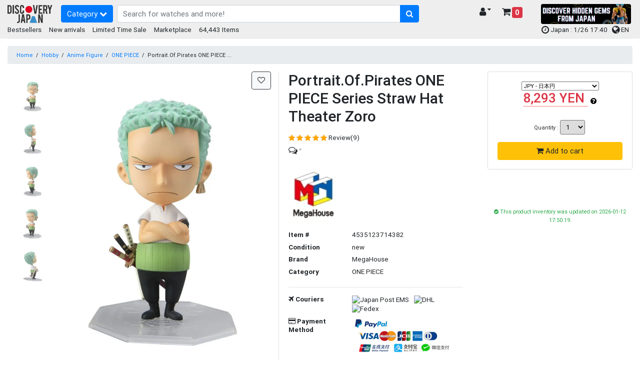

--- FILE ---
content_type: text/html; charset=UTF-8
request_url: https://www.discovery-japan.me/category/select/pid/22010
body_size: 25233
content:
<!DOCTYPE HTML>
<html lang="en">
<head>
<meta http-equiv="Content-Type" content="text/html; charset=utf-8">
<base href="https://www.discovery-japan.me/">
<meta name="viewport" content="width=device-width, initial-scale=1, maximum-scale=1">
<meta name="google-adsense-account" content="ca-pub-8270443230488163">
<meta name="description" content="Buy Portrait.Of.Pirates ONE PIECE Series Straw Hat Theater Zoro from Our website Directly. Items are delivered from Japan"><meta name="keywords" content="Portrait.Of.Pirates ONE PIECE シリーズ麦わら劇場 ゾロ||">
<meta name="p:domain_verify" content="3195f0a91046db14df6fb9a0a3178dac">
<link rel="apple-touch-icon" href="https://djm-aaa1.kxcdn.com/resources/c_media/themes/theme_65/images/discovery-touch-icon.png">
<link rel="shortcut icon" href="https://djm-aaa1.kxcdn.com/resources/c_media/themes/theme_65/images/favicon.ico">
<link href="https://djm-aaa1.kxcdn.com/resources/c_media/themes/theme_65/css/bootstrap.css?v=1.0" rel="stylesheet">
<link href="https://djm-aaa1.kxcdn.com/resources/c_media/themes/theme_65/css/custom.css" rel="stylesheet">

<link href="https://djm-aaa1.kxcdn.com/resources/c_media/themes/theme_65/css/coupon.css" rel="stylesheet" type="text/css" />
<!--<link href="https://djm-aaa1.kxcdn.com/resources/c_media/themes/theme_65/css/clearance.css" rel="stylesheet" type="text/css" />-->

<link href="https://djm-aaa1.kxcdn.com/resources/c_media/themes/theme_65/css/ui.css?v=1.0" rel="stylesheet" type="text/css" />
<link rel="stylesheet" href="https://cdnjs.cloudflare.com/ajax/libs/selectize.js/0.13.0/css/selectize.bootstrap4.min.css" integrity="sha512-qktYcs1jG0pnuA/ytX0UPY7p+g/cgWZxhNv7T5tjUm6Cc0T+SftVd4PfzBOeZ/mq2an7+8SrDyA7a9u3Uh9wpw==" crossorigin="anonymous" />

<link href="https://djm-aaa1.kxcdn.com/resources/c_media/themes/theme_65/plugins/autocomplete/easy-autocomplete.css" rel='preload' as='style' onload="this.onload=null;this.rel='stylesheet'">
<link href="https://djm-aaa1.kxcdn.com/resources/c_media/themes/theme_65/plugins/touchswipe/touch-sideswipe.css" rel='preload' as='style' onload="this.onload=null;this.rel='stylesheet'">

<link href="https://djm-aaa1.kxcdn.com/resources/c_media/themes/theme_65/css/responsive.css" rel="stylesheet" media="only screen and (max-width: 1200px)">
<link href="https://djm-aaa1.kxcdn.com/resources/c_media/themes/theme_65/fonts/fa/css/all.min.css" rel='preload' as='style' onload="this.onload=null;this.rel='stylesheet'">
<link href="https://cdnjs.cloudflare.com/ajax/libs/font-awesome/4.7.0/css/font-awesome.css" rel='preload' as='style' onload="this.onload=null;this.rel='stylesheet'">
<link href="https://djm-aaa1.kxcdn.com/resources/c_media/themes/theme_65/css/pace.css" rel="preload" as='style' onload="this.onload=null;this.rel='stylesheet'">
<link href="https://djm-aaa1.kxcdn.com/resources/c_media/themes/theme_65/css/magicscroll.css" rel='preload' as='style' onload="this.onload=null;this.rel='stylesheet'">

<script src="https://djm-aaa1.kxcdn.com/resources/c_media/themes/theme_65/js/jquery.min.js" type="text/javascript"></script>
<script src="resources/c_media/themes/theme_65/js/script.js" type="text/javascript"></script>
<script src="https://djm-aaa1.kxcdn.com/resources/c_media/themes/theme_65/js/bootstrap.bundle.min.js" type="text/javascript"></script>
<script src="https://djm-aaa1.kxcdn.com/resources/c_media/themes/theme_65/plugins/autocomplete/jquery.easy-autocomplete.js"></script>
<script src="https://djm-aaa1.kxcdn.com/resources/c_media/themes/theme_65/plugins/touchswipe/touch-sideswipe.min.js" type="text/javascript"></script>
<script type="text/javascript" src="https://djm-aaa1.kxcdn.com/resources/c_media/themes/theme_65/js/magicscroll.js"></script>
<script src="https://djm-aaa1.kxcdn.com/resources/c_media/themes/theme_65/js/lazyload.min.js" type="text/javascript"></script>

<script src="https://djm-aaa1.kxcdn.com/resources/c_media/themes/theme_65/plugins/autocomplete/jquery.easy-autocomplete.js"></script>
<link href="https://djm-aaa1.kxcdn.com/resources/c_media/themes/theme_65/plugins/autocomplete/easy-autocomplete.css" rel='preload' as='style' onload="this.onload=null;this.rel='stylesheet'">

<!-- Select2 CSS -->
<link href="https://cdn.jsdelivr.net/npm/select2@4.1.0-rc.0/dist/css/select2.min.css" rel="stylesheet" />
<link href="https://cdn.jsdelivr.net/npm/@ttskch/select2-bootstrap4-theme@1.5.2/dist/select2-bootstrap4.min.css" rel="stylesheet">
<script src="https://cdn.jsdelivr.net/npm/select2@4.1.0-rc.0/dist/js/select2.min.js"></script>

    <meta property="og:title" content="Portrait.Of.Pirates ONE PIECE Series Straw Hat Theater Zoro" />
<meta property="og:url" content="https://www.discovery-japan.me/category/select/pid/22010" />
<meta property="og:type" content="product" />
<meta property="og:image" content="https://djm-aaa1.kxcdn.com/resources/upload/products/51EQhW5jd0L._AC_SL1000_.jpg" />
<meta property="og:description" content="product" />
<meta property="og:site_name" content="Discovery Japan Mall" />
<meta property="twitter:card" content="summary" />
<meta property="twitter:site" content="@DiscoveryJapanM" />
<meta property="fb:app_id" content="432397870280921" />
<meta name="scheme" content="https://www.discovery-japan.me/category/select/pid/22010" /><title>Portrait.Of.Pirates ONE PIECE Series Straw Hat Theater Zoro - Discovery Japan Mall</title><style type="text/css" media="screen">
<!--

-->
</style><link href="https://djm-aaa1.kxcdn.com/resources/c_media/themes/theme_65/css/image-load.css?a_=202544" media="screen" rel="stylesheet" type="text/css" />
<link href="https://djm-aaa1.kxcdn.com/resources/c_media/themes/theme_65/css/timesale.css" media="screen" rel="stylesheet" type="text/css" />
<link href="https://djm-aaa1.kxcdn.com/resources/c_media/themes/theme_65/css/switch.css" media="screen" rel="stylesheet" type="text/css" />
<link href="https://djm-aaa1.kxcdn.com/resources/c_media/themes/theme_65/css/checkout.css" media="screen" rel="stylesheet" type="text/css" />
<link href="https://djm-aaa1.kxcdn.com/resources/c_media/themes/theme_65/css/thickbox.css" media="screen" rel="stylesheet" type="text/css" />
<link href="https://djm-aaa1.kxcdn.com/resources/c_media/themes/theme_65/images/cloudzoom/cloudzoom.css" media="screen" rel="stylesheet" type="text/css" />
<link href="https://djm-aaa1.kxcdn.com/resources/c_media/themes/theme_65/css/flickity.min.css" media="screen" rel="stylesheet" type="text/css" />
<link href="https://www.discovery-japan.me/category/select/pid/22010/language/zh-TW/currency/TWD" hreflang="zh-TW" rel="alternate" />
<link href="https://www.discovery-japan.me/category/select/pid/22010/language/zh-TW/currency/HKD" hreflang="zh-HK" rel="alternate" />
<link href="https://www.discovery-japan.me/category/select/pid/22010/language/en/currency/HKD" hreflang="en-HK" rel="alternate" />
<link href="https://www.discovery-japan.me/category/select/pid/22010/language/en/currency/ZAR" hreflang="en-ZA" rel="alternate" />
<link href="https://www.discovery-japan.me/category/select/pid/22010/language/en/currency/USD" hreflang="en-US" rel="alternate" />
<link href="https://www.discovery-japan.me/category/select/pid/22010/language/en/currency/AED" hreflang="en-AE" rel="alternate" />
<link href="https://www.discovery-japan.me/category/select/pid/22010/language/en/currency/AUD" hreflang="en-AU" rel="alternate" />
<link href="https://www.discovery-japan.me/category/select/pid/22010/language/en/currency/CAD" hreflang="en-CA" rel="alternate" />
<link href="https://www.discovery-japan.me/category/select/pid/22010/language/en/currency/GBP" hreflang="en-GB" rel="alternate" />
<link href="https://www.discovery-japan.me/category/select/pid/22010/language/en/currency/EUR" hreflang="en-IE" rel="alternate" />
<link href="https://www.discovery-japan.me/category/select/pid/22010/language/en/currency/INR" hreflang="en-IN" rel="alternate" />
<link href="https://www.discovery-japan.me/category/select/pid/22010/language/en/currency/PHP" hreflang="en-PH" rel="alternate" />
<link href="https://www.discovery-japan.me/category/select/pid/22010/language/en/currency/NZD" hreflang="en-NZ" rel="alternate" />
<link href="https://www.discovery-japan.me/category/select/pid/22010/language/en/currency/MYR" hreflang="en-MY" rel="alternate" />
<link href="https://www.discovery-japan.me/category/select/pid/22010/language/en/currency/SGD" hreflang="en-SG" rel="alternate" />
<link href="https://www.discovery-japan.me/category/select/pid/22010/language/en/currency/EUR" hreflang="en-DE" rel="alternate" />
<link href="https://www.discovery-japan.me/category/select/pid/22010/language/es/currency/EUR" hreflang="es-ES" rel="alternate" />
<link href="https://www.discovery-japan.me/category/select/pid/22010/language/id/currency/IDR" hreflang="id-ID" rel="alternate" />
<link href="https://www.discovery-japan.me/category/select/pid/22010/language/ko/currency/KRW" hreflang="ko-KR" rel="alternate" />
<link href="https://www.discovery-japan.me/category/select/pid/22010/language/th/currency/THB" hreflang="th-TH" rel="alternate" />
<link href="https://www.discovery-japan.me/category/select/pid/22010/language/pt/currency/BRL" hreflang="pt-BR" rel="alternate" />
<link href="https://www.discovery-japan.me/category/select/pid/22010/language/pt/currency/EUR" hreflang="pt-PT" rel="alternate" />
<link href="https://www.discovery-japan.me/category/select/pid/22010/language/es/currency/MXN" hreflang="es-MX" rel="alternate" />
<link href="https://www.discovery-japan.me/category/select/pid/22010/language/es/currency/USD" hreflang="es-AR" rel="alternate" />
<link href="https://www.discovery-japan.me/category/select/pid/22010/language/es/currency/USD" hreflang="es-CL" rel="alternate" />
<link href="https://www.discovery-japan.me/category/select/pid/22010/language/es/currency/USD" hreflang="es-CO" rel="alternate" />
<link href="https://www.discovery-japan.me/category/select/pid/22010/language/es/currency/USD" hreflang="es-PE" rel="alternate" />
<link href="https://www.discovery-japan.me/category/select/pid/22010/language/es/currency/USD" hreflang="es-VE" rel="alternate" />
<link href="https://www.discovery-japan.me/category/select/pid/22010/language/es/currency/USD" hreflang="es-UY" rel="alternate" />
<link href="https://www.discovery-japan.me/category/select/pid/22010/language/es/currency/USD" hreflang="es-EC" rel="alternate" />
<link href="https://www.discovery-japan.me/category/select/pid/22010/language/es/currency/USD" hreflang="es-BO" rel="alternate" />
<link href="https://www.discovery-japan.me/category/select/pid/22010" rel="canonical" />
<link href="https://www.discovery-japan.me/category/select/pid/22010" hreflang="x-default" rel="alternate" /><script type="text/javascript" src="https://djm-aaa1.kxcdn.com/resources/c_media/themes/theme_65/js/thickbox.js?_a=202503"></script>
<script type="text/javascript" src="https://djm-aaa1.kxcdn.com/resources/c_media/themes/theme_65/images/cloudzoom/cloudzoom.js"></script>
<script type="text/javascript" src="https://djm-aaa1.kxcdn.com/js/product"></script>
<script type="text/javascript" src="https://djm-aaa1.kxcdn.com/resources/c_media/themes/theme_65/js/flickity.pkgd.min.js"></script>
<script type="text/javascript"></script>
<!-- Google Tag Manager (dataLayer) -->
<script>
            window.dataLayer = window.dataLayer || []
            dataLayer.push({ ecommerce: null }); 
            dataLayer.push({
                'cloud_retail': { 
                    'eventType': 'detail-page-view',
                    'eventTime': '2026-01-26T17:40:02+09:00',
                    'visitorId': '',
                    'productDetails': [{'product': {'id': '22010'}}]},
                'event' : 'view_item', //Ads・GA4
                'ecommerce' : {
                    'items' : [{'item_id': '4535123714382','item_name': 'Portrait.Of.Pirates ONE PIECE Series Straw Hat Theater Zoro','item_brand': 'MegaHouse','item_category': 'Hobby','item_category2': 'Anime Figure','item_category3': 'ONE PIECE','item_variant': '22010','price': 8293,'quantity': 1}]}, //GA4
                'user_id' : '', //GA4
                'value' : '8293', //Ads・FB
                'items' : [{'id' : 22010,'google_business_vertical': 'retail'}], //Ads
	            'content_ids' : '22010', //FB
	            'content_type' : 'product', //FB
	            'eventID' : 'event_697728624f44e7.99056127', //FB conversionAPI対応のため追加
	            'currency' : 'JPY'}); //FB
            </script>

<!-- Google Tag Manager (dataLayer) -->
<!-- Google Tag Manager -->
<script>(function(w,d,s,l,i){w[l]=w[l]||[];w[l].push({'gtm.start':
new Date().getTime(),event:'gtm.js'});var f=d.getElementsByTagName(s)[0],
j=d.createElement(s),dl=l!='dataLayer'?'&l='+l:'';j.async=true;j.src=
'https://www.googletagmanager.com/gtm.js?id='+i+dl;f.parentNode.insertBefore(j,f);
})(window,document,'script','dataLayer','GTM-NNSBV9X');</script>
<!-- End Google Tag Manager -->


<!-- Google tag (gtag.js) Google広告 -->
<script async src="https://www.googletagmanager.com/gtag/js?id=AW-879206681"></script>
<script>
  window.dataLayer = window.dataLayer || [];
  function gtag(){dataLayer.push(arguments);}
  gtag('js', new Date());

  gtag('config', 'AW-879206681');
</script>


<script type="application/ld+json" class="reviews-schema" data-ref="46f460e4d6e4396059d1093dabcce8ada0c1df67" >
{
    "@context": "https://schema.org", 
    "@type": "Product", 
    "name": "Discovery Japan Mall", 
    "aggregateRating": 
    { 
        "@type": "AggregateRating", 
        "ratingValue": 4.4, 
        "reviewCount": 45
    }
}
 </script>
<script src="https://embedsocial.com/cdn/rsh2.js"></script>
<style>
    .text-limit {
        font-size: 12px;
        max-width: 120px;
        white-space: nowrap;
        overflow: hidden;
        text-overflow: ellipsis;
        display: inline-block;
    }
    .header-main {
        padding-bottom: 0.2rem !important;
    }
/*
    .header-event, footer.bg-secondary, .bg-secondary{
       background:#288e6b !important;
       color:white !important;
       font-size:12px;
    }
    .header-event a{
       color:white !important;
    }
    .header-event a.btn-primary, .header-event button.btn-primary{
       background-color: #c84343 !important;
    }
    ul.menu-category li a,  .widget-header .dropdown-menu-right a.dropdown-item{
     color: #000 !important;
    }
    .easy-autocomplete-container ul li div{
    color: black !important;
    }
    #eac-container-elastic_search li a {
        color:black !important;
    }
    */
    
/* BlackFriday Theme  
.text-limit {
    font-size: 12px;
    max-width: 120px;
    white-space: nowrap;
    overflow: hidden;
    text-overflow: ellipsis;
    display: inline-block;
}
.header-main {
    padding-bottom: 0.2rem !important;
}
.header-event, footer.bg-secondary, .bg-secondary{
   background:#000000 !important;
   color:white !important;
   font-size:12px;
}
.header-event a{
   color:white !important;
}
.header-event a.btn-primary, .header-event button.btn-primary{
   background-color: #d4af37 !important;
}
ul.menu-category li a,  .widget-header .dropdown-menu-right a.dropdown-item{
 color: #000 !important;
}
.easy-autocomplete-container ul li div{
color: black !important;
}
#eac-container-elastic_search li a {
    color:black !important;
}
*/
</style>
</head>
<body>
<!-- Google Tag Manager (noscript) -->
<noscript><iframe src="https://www.googletagmanager.com/ns.html?id=GTM-NNSBV9X"
height="0" width="0" style="display:none;visibility:hidden"></iframe></noscript>
<!-- End Google Tag Manager (noscript) -->  

<a class="skip-to-content-link" href="https://www.discovery-japan.me/category/select/pid/22010#elastic_search">
  Skip to search
</a>



<div id="on-load-start"></div>
    


    <header class="header-main header-event">
        <div class="container-fluid">
            <div class="row align-items-center pt-2">
                <div class="col-lg-1 col-6 flex-grow-0 col-left">
                    <a href="https://www.discovery-japan.me" class="brand-wrap">
                        <!--<img class="logo" src="https://djm-aaa1.kxcdn.com/resources/c_media/themes/theme_65/images/logo-black.png" alt="Discovery Japan Mall">-->
                        <img class="logo" src="https://djm-aaa1.kxcdn.com/resources/c_media/themes/theme_65/images/logo.png" alt="Discovery Japan Mall">
                    </a>
                </div> <!-- col.// -->
                <div class="col-lg-7 col-12 d-flex col-main">

                    <!-- ========== MENU START ========== -->
                    <!-- mobile nav --><div class="megamenu-wrapper" id="mobile-navside">
    <a href="https://www.discovery-japan.me/sitemap" class="toggler-menu-desktop btn btn-primary mr-2"> 
        Category <i class="fa fa-chevron-down"></i> 
    </a>
    <div class="megamenu-block touch-side-swipe" id="touchSideSwipe">
        <header class="menu-header-mobile">
            <a class="tss-header head" href="https://www.discovery-japan.me/myaccount"> <i class="fa fa-lg fa-user-circle"></i>  Hello, guest!</a>
        </header>
        <ul class="menu-category">
                        <li class="linoboder"> 
                    <a href="https://www.discovery-japan.me/dosearch"> <i class="fa fa-info-circle" aria-hidden="true"></i> 
                        Category                    </a>
                </li>
                            <li class="linoboder"> 
                    <a href="https://www.discovery-japan.me/brand"> <i class="fa fa-tags" aria-hidden="true"></i> 
                        Brand                    </a>
                </li>
                <li class="linoboder">
                    <a href="https://www.discovery-japan.me/2026-01.html">
                        <i class="fa fa-bolt" aria-hidden="true"></i> New arrivals                    </a>
                </li>                <li class="linoboder">
                    <a href="https://www.discovery-japan.me/bestsellers.html"> 
                        <i class="fa fa-hand-o-up" aria-hidden="true"></i> Bestsellers                    </a>
                </li>
                
                <!--<li class="linoboder">
                    <a href="https://www.discovery-japan.me/clearance-sale.html"> 
                        <i class="fa fa-heart" aria-hidden="true"></i> Clearance Sale                    </a>
                </li> -->
                
                <li class="linoboder">
                    <a href="https://www.discovery-japan.me/limited-time-sale.html"> 
                        <i class="fa fa-clock-o" aria-hidden="true"></i> Limited Time Sale                    </a>
                </li>   
                
                
                
<!--                <li class="linoboder"> -->
<!--                    <a href="--><!--"> -->
<!--                        <i class="fa fa-shopping-bag" aria-hidden="true"></i> --><!-- -->
<!--                    </a> -->
<!--                </li>-->
              
        </ul>
    </div>
</div> 
                    <!-- ========== MENU END .// ========== -->
                    <div class="search-wrap">
                        <form action="/dosearch" id="elasticForm" class="form-search">
                            <div class="input-group">
                                <input autocomplete="off" type="text" id="elastic_search" class="form-control" name="q" value="" placeholder="Search for watches and more!">
                            
                                <div class="input-group-append">
                                        <button class="btn btn-primary" aria-label="search-button" type="submit">
                                        <i class="fa fa-search"></i>
                                    </button>
                                </div>
                            </div>
                        </form>

                    </div> <!-- search-wrap .end// -->

                </div> <!-- col.// -->
                <div class="col-lg-2 col-6 col-widgets">
                    <div href="#" class="widget-header ml-3 float-right">
                        <a href="https://www.discovery-japan.me/cart-detail" class="widget-content cart_detail_url h5">
                            <div class="icon"><i class="fa fa-shopping-cart"></i> <small
                                    class="badge badge-danger d-sm-none small"
                                    style="font-size: 10px;">0</small></div>
                            <div class="text">
                                <!--Shopping Cart--> <span
                                    class="badge badge-danger">0</span>
                            </div>
                        </a>
                    </div>

                    <div class="widget-header float-right">
                        <a href="https://www.discovery-japan.me/myaccount" class="widget-content h5" data-toggle="dropdown">
                            <div class="icon"><i class="fa fa-user"></i></div>
                            <div class="text text-limit">
                                <!-- My Account <i class="fa fa-caret-down"></i>  -->
                                  <i class="fa fa-caret-down"></i>
                            </div>
                        </a>
                        <div class="dropdown-menu dropdown-menu-right">
                            <a class="dropdown-item"
                                href="https://www.discovery-japan.me/myaccount">My Account</a>
                            <a class="dropdown-item"
                                href="https://www.discovery-japan.me/wishlist">Wish List</a>
                            <a class="dropdown-item"
                                href="https://www.discovery-japan.me/myaccount/order">Order History</a>

                            
                        </div> <!--  dropdown-menu .// -->
                    </div> <!-- widget-header .// -->

                </div> <!-- col.// -->
                
                <div class="col-lg-2 col-6 d-none d-sm-block">
<!--<a href="/limited-time-sale.html" onclick="gtag('event', 'Click', {'event_category': 'Top HeaderTime Limited', 'event_label': 'Time Limited', 'value': '0'});"><img src="https://djm-aaa1.kxcdn.com/images/time-limited.gif" alt="Time Limited Offer" class="img-fluid rounded"></a>-->

<a href="/proxy-purchase-service.html" target="_blank"><img src="https://djm-aaa1.kxcdn.com/images/202601/marketplace_banner_20260115.png" alt="Kery Banner 1" class="img-fluid rounded" style="height:40px;"></a>

                </div>
                
                
                
            </div> <!-- row.// -->
            
        </div> <!-- container.// -->
    </header> <!-- header-main.// -->
    
    
    
        <div class="container-fluid header-sub position-relative header-event">
        <div class="d-none d-sm-block">
            <div class="float-left">
            <a href="https://www.discovery-japan.me/bestsellers.html"> Bestsellers</a> &nbsp; &nbsp; 
            <a href="https://www.discovery-japan.me/2026-01.html"> New arrivals</a> &nbsp; &nbsp; 
            <!--<a href="https://www.discovery-japan.me/clearance-sale.html"> Clearance Sale</a> &nbsp; &nbsp;--> 
            <a href="https://www.discovery-japan.me/limited-time-sale.html"> Limited Time Sale</a> &nbsp; &nbsp; 
            <a href="https://www.discovery-japan.me/proxy-purchase-service.html"> Marketplace</a> &nbsp; &nbsp;
                        64,443 Items
            </div>
            <div class="float-right pr-2">
                <span class="align-middle">
                <!--<a href="https://www.discovery-japan.me/coupon.html" target="_blank" id="promotion_link">    
                <i class="fa fa-ticket"></i> <span class="">Limited Coupons</span>
                </a>
                 &nbsp;-->
                
                <i class="fa fa-clock-o fa-lg" aria-hidden="true"></i> Japan : 1/26 17:40 &nbsp;
               
               
                   <span id="languagePopup"></span>
                    <a href="javascript:void(0);" id="openLanguageModal">
                        <i class="fa fa-globe fa-lg" aria-hidden="true"></i> EN                    </a>


                </span></div>
            <div class="clearfix border-bottom pb-2"></div>


        </div>
    </div>
    
    
</div>


    <span style="display:none" id="Y3VycmVudEN1c3RvbWVySWQ"
        value=""></span>


	<script>
	    var config = {
        elementID: 'touchSideSwipe',
        elementWidth: 350, //px
        elementMaxWidth: 0.8, // *100%
        sideHookWidth: 44, //px
        moveSpeed: 0.2, //sec
        opacityBackground: 0.8,
        shiftForStart: 50, // px
        windowMaxWidth: 768, // px
    }
    var touchSideSwipe = new TouchSideSwipe(config);

    // クーポンバナーの分だけハンバーガーメニューをずらす
    $(function() {
        var $win = $(window);
            var cpH = $('#couponHeader').height();
            $('.tss-label').css('top','-8px');
            if( cpH > 0 ){
                $tss = $('.tss-label');
                add_class = 'tss-top';

                var ua = navigator.userAgent;
                if (ua.indexOf('iPhone') < 0 || ua.indexOf('Android') < 0 && ua.indexOf('Mobile') < 0) {
                    $win.on('load scroll', function() {
                    var value = $(this).scrollTop();
                    if ( value > cpH ) {
                        $tss.addClass(add_class);
                        
                    } else {
                        $tss.removeClass(add_class);
                    }
                });
              }
          }
      });
	
	</script>
    </div>
<style type="text/css">.btn-light{border:solid thin #DFDFDF}#surround{width:100%;text-align:center!important;align-items:center!important;min-width:256px;max-width:480px;vertical-align:middle!important}.surround{width:100%;text-align:center!important;align-items:center!important;min-width:256px;max-width:480px;vertical-align:middle!important}.centered{display:flex!important;align-items:center!important;height:100%!important;text-align:center;vertical-align:middle!important}.cloudzoom{width:auto!important}.cloudzoom-lens{border:1px solid #f90;border-radius:10px;box-shadow:-0 -0 20px rgba(0,0,0,0.50);cursor:pointer}.cloudzoom-caption{background-color:none}.mobile{width:auto!important;max-width:300px!important}.online_user_div{background:#F3E1B6;width:auto;padding:5px;max-height:50%!important}.online_user_icon{padding-left:15px}.online_user_font1{color:red;size:15px;font-weight:700}.online_user_font2{font-style:italic;size:10px}img{max-width:none;max-height:none}div.img-gallery-overview{max-height:500px;overflow-y:auto;overflow-x:hidden;position:relative;width:100px}#accordion a:hover{cursor:pointer}.flickity-button:disabled{display:none}.flickity-page-dots .dot{height:4px;width:40px;margin:0;border-radius:0}.flickity-slider{display:flex;align-items:center}ol.flickity-page-dots{position:inherit}</style>
<!--  --><script type="text/javascript">CloudZoom.quickStart();</script>
<script>
    let reviewId;
    let reviewSection;
    let isFocused = false;
    let focusTime = 0;
    let interval;
    const thresholdTime = 5; 

function getid(id){
	reviewId=id;
    reviewSection = document.getElementById('review-section-'+reviewId);
    if (reviewSection) {
        reviewSection.removeEventListener('mouseenter', startFocusTimer);
        reviewSection.removeEventListener('mouseleave', stopFocusTimer);
        reviewSection.addEventListener('mouseenter', startFocusTimer);
        reviewSection.addEventListener('mouseleave', stopFocusTimer);
    }
}

function startFocusTimer() {
    if (!isFocused) {
        isFocused = true;
        interval = setInterval(() => {
            focusTime++;
            console.log(`Focused for ${focusTime} seconds for review id : ` + reviewId);
			
            if (focusTime >= thresholdTime) {
                updateReviewCount();
                clearInterval(interval); 
            }
        }, 1000); 
    }
}

function stopFocusTimer() {
    if (isFocused) {
        isFocused = false;
        clearInterval(interval);
        focusTime = 0;
    }
}

function updateReviewCount() {
    $.ajax({
            url: "/plugin/view/_action/pushNotification/_t/general/_f/pushNotificationAjax",
            type: "POST",
            data: {reviewId:reviewId , action : "updateReviewCount"},
            success: function(response) {
                console.log(response);
                focusTime = 0;
            }
        });  
   
}

function progression_show_confirmation(title) {
    if (typeof document.body.style.maxHeight === "undefined") {//if IE 6
        $("body","html").css({height: "100%", width: "100%"});
        $("html").css("overflow","hidden");
        if (document.getElementById("TB_HideSelect") === null) {//iframe to hide select elements in ie6
            $("body").append("<iframe id='TB_HideSelect'></iframe><div id='TB_overlay'></div><div id='TB_window'></div>");
        }
    }else{//all others
        if(document.getElementById("TB_overlay") === null){
            $("body").append("<div id='TB_overlay'></div><div id='TB_window'></div>");
        }
    }
    if(tb_detectMacXFF()){
        $("#TB_overlay").addClass("TB_overlayMacFFBGHack");//use png overlay so hide flash
    }else{
        $("#TB_overlay").addClass("TB_overlayBG");//use background and opacity
    }
    $("body").append("<div id='TB_load'><img src='https://djm-aaa1.kxcdn.com/resources/c_media/themes/theme_65/images/loadingAnimation.gif' />"+title+"</div>");//add loader to the page
    $("#TB_load").show();
}

function imageLoaded(img) {
    img.style.display = 'block';
    document.getElementById('pre-image').style.display = 'none';
}

window.addEventListener('blur', stopFocusTimer);
</script>
<form action="https://www.discovery-japan.me/cart/add/pid/22010" method="post" name="add_cart" id="add_cart">
    <section class="section-content">
        <div class="container-fluid">
            <nav class="mb-2 mt-3">
                <ol class="breadcrumb small">
                    <li class="breadcrumb-item"><a href="https://www.discovery-japan.me">Home</a></li>
                     <li>/</li> <li><a href="https://www.discovery-japan.me/dosearch?c1=Hobby">Hobby</a></li> <li>/</li> <li><a href="https://www.discovery-japan.me/dosearch?c1=Hobby&c2=Anime+Figure">Anime Figure</a></li> <li>/</li> <li><a href="https://www.discovery-japan.me/dosearch?c1=Hobby&c2=Anime+Figure&c3=ONE+PIECE">ONE PIECE</a></li> <li>/</li> <li>Portrait.Of.Pirates ONE PIECE ...</li>                </ol>
            </nav>

            <!-- ================= Alert ================= -->
                        <!--<div class="alert alert-info" role="alert">
<i class="fa fa-exclamation" aria-hidden="true"></i>
 <a href="/holiday-announcement.html" target="_blank">Winter holiday delivery schedule </a>
</div>-->            <!-- ================= Alert ================= -->

            <div class="row">
                <div class="col-xl-9 col-lg-9 col-sm-12 mb-3">
                    <ma class="card border-0">
                    <!-- <main class="card"> -->
                        <div class="row no-gutters">
                                                                                        <aside class="col-sm-1">
                                    <div class="text-center img-gallery-overview">
                                        <div style="width:100px;" class="cloudzoom-gallery-div text-center mt-3 d-inline-block">
                                            <img id="zoom1" 
                                                data-cloudzoom = "useZoom: '.cloudzoom', 
                                                    image: 'https://djm-aaa1.kxcdn.com/resources/upload/products/51EQhW5jd0L._AC_SL1000_.jpg', 
                                                    galleryFade:false,
                                                    lensClass:'cloudzoom-lens',
                                                    zoomSizeMode:'image'" 
                                                src="https://djm-aaa1.kxcdn.com/resources/upload/products/thumbnail2/51EQhW5jd0L._AC_SL1000_.jpg" width="270" height="450" 
                                                alt="Portrait.Of.Pirates ONE PIECE Series Straw Hat Theater Zoro"
                                                class="cloudzoom-gallery">
                                        </div>
                                                                                        <div style="width:100px;" class="cloudzoom-gallery-div text-center mt-3 d-inline-block">
                                                    <img class="cloudzoom-gallery" data-cloudzoom = "useZoom: '.cloudzoom', 
                                                        image: 'https://djm-aaa1.kxcdn.com/resources/upload/products/51Nx627ntqL._AC_SL1000_.jpg', 
                                                        zoomImage: 'https://djm-aaa1.kxcdn.com/resources/upload/products/51Nx627ntqL._AC_SL1000_.jpg',
                                                        lensClass:'cloudzoom-lens',
                                                        galleryFade:false,
                                                        zoomSizeMode:'image'" 
                                                        src="https://djm-aaa1.kxcdn.com/resources/upload/products/thumbnail3/51Nx627ntqL._AC_SL1000_.jpg" width="135" height="220" alt="Portrait.Of.Pirates ONE PIECE Series Straw Hat Theater Zoro">
                                                </div>
                                                                                            <div style="width:100px;" class="cloudzoom-gallery-div text-center mt-3 d-inline-block">
                                                    <img class="cloudzoom-gallery" data-cloudzoom = "useZoom: '.cloudzoom', 
                                                        image: 'https://djm-aaa1.kxcdn.com/resources/upload/products/515EjWMw4zL._AC_SL1000_.jpg', 
                                                        zoomImage: 'https://djm-aaa1.kxcdn.com/resources/upload/products/515EjWMw4zL._AC_SL1000_.jpg',
                                                        lensClass:'cloudzoom-lens',
                                                        galleryFade:false,
                                                        zoomSizeMode:'image'" 
                                                        src="https://djm-aaa1.kxcdn.com/resources/upload/products/thumbnail3/515EjWMw4zL._AC_SL1000_.jpg" width="133" height="220" alt="Portrait.Of.Pirates ONE PIECE Series Straw Hat Theater Zoro">
                                                </div>
                                                                                            <div style="width:100px;" class="cloudzoom-gallery-div text-center mt-3 d-inline-block">
                                                    <img class="cloudzoom-gallery" data-cloudzoom = "useZoom: '.cloudzoom', 
                                                        image: 'https://djm-aaa1.kxcdn.com/resources/upload/products/51AStmtle6L._AC_SL1000_.jpg', 
                                                        zoomImage: 'https://djm-aaa1.kxcdn.com/resources/upload/products/51AStmtle6L._AC_SL1000_.jpg',
                                                        lensClass:'cloudzoom-lens',
                                                        galleryFade:false,
                                                        zoomSizeMode:'image'" 
                                                        src="https://djm-aaa1.kxcdn.com/resources/upload/products/thumbnail3/51AStmtle6L._AC_SL1000_.jpg" width="138" height="220" alt="Portrait.Of.Pirates ONE PIECE Series Straw Hat Theater Zoro">
                                                </div>
                                                                                            <div style="width:100px;" class="cloudzoom-gallery-div text-center mt-3 d-inline-block">
                                                    <img class="cloudzoom-gallery" data-cloudzoom = "useZoom: '.cloudzoom', 
                                                        image: 'https://djm-aaa1.kxcdn.com/resources/upload/products/51pCy28fVaL._AC_SL1000_.jpg', 
                                                        zoomImage: 'https://djm-aaa1.kxcdn.com/resources/upload/products/51pCy28fVaL._AC_SL1000_.jpg',
                                                        lensClass:'cloudzoom-lens',
                                                        galleryFade:false,
                                                        zoomSizeMode:'image'" 
                                                        src="https://djm-aaa1.kxcdn.com/resources/upload/products/thumbnail3/51pCy28fVaL._AC_SL1000_.jpg" width="138" height="220" alt="Portrait.Of.Pirates ONE PIECE Series Straw Hat Theater Zoro">
                                                </div>
                                                                                </div>
                                                 

                                </aside>
                                <aside class="col-sm-6 d-flex justify-content-center">
                                                                        
                                    <div style="right:0" class="mr-3 position-absolute">
                                    <a href="https://www.discovery-japan.me/wishlist/add/pid/22010" class="btn btn-light border border-dark"><i class="fa fa-heart-o"></i> </a>
                                    </div>
                                    <article class="gallery-wrap d-flex">
                                                                                <div class="m-auto" id = "surround">
                                                                                            <div id="caption2" class="cloudzoom-caption">Scroll to zoom</div>
                                                                                        <img class="cloudzoom" alt ="Cloud Zoom small image" id ="zoom1" src="https://djm-aaa1.kxcdn.com/resources/upload/products/51EQhW5jd0L._AC_SL1000_.jpg"
                                            data-cloudzoom='
                                                autoInside: 1000,
                                                zoomPosition:"4",
                                                zoomOffsetX: 0,
                                                autoInside: true,
                                                lensClass:"cloudzoom-lens",
                                                galleryFade:false,
                                                zoomSizeMode:"image",
                                                captionSource:"#caption2",
                                                captionType:"html",
                                                zoomImage:"https://djm-aaa1.kxcdn.com/resources/upload/products/51EQhW5jd0L._AC_SL1000_.jpg"'>
                                                                                    </div>
                                    </article> 

                                </aside>

                                                                                        <aside class="border-left col-sm-5">
                                 
                                <article class="pt-0 card-body">
                                    <!-- short-info-wrap -->
                                    <h2 class="title mb-3">Portrait.Of.Pirates ONE PIECE Series Straw Hat Theater Zoro</h2>

                                    
                                    <div class="rating-wrap mb-2">


                                        <a style="color:currentColor;" href="/category/select/pid/22010#review">
                                            <ul class="rating-stars">
                                                <li style="width:100%" class="stars-active"> 
                                                    <i class="fa fa-star"></i> <i class="fa fa-star"></i> 
                                                    <i class="fa fa-star"></i> <i class="fa fa-star"></i> 
                                                    <i class="fa fa-star"></i> 
                                                </li>
                                                <li>
                                                    <i class="fa fa-star"></i> <i class="fa fa-star"></i> 
                                                    <i class="fa fa-star"></i> <i class="fa fa-star"></i> 
                                                    <i class="fa fa-star"></i> 
                                                </li>
                                            </ul>
                                            <div class="label-rating">Review(9)</div>
                                        </a>
                                    </div>
                                                                            <div id="faq-count-div">
                                            <p><i class="fa fa-comments-o fa-lg"></i>
                                                <span class="faq-count" id="question-count-indicator">  </span><span class="faq-count" id="answer-count-indicator" > *</span>
                                            </p>
                                        </div>
                                                                        
                                                                        
                                    <a href="https://www.discovery-japan.me/dosearch?q=MegaHouse" target="_blank"><img src="https://djm-aaa1.kxcdn.com/resources/upload/brand/thumbnail/megahouse.jpg" alt="MegaHouse" width="100" class="mb-2"></a>                                    <dl class="row">
                                        <dt class="col-4">Item #</dt>
                                        <dd class="col-8">4535123714382</dd>
                                                                                    <dt class="col-4">Condition</dt>
                                            <dd class="col-8">new</dd>
                                                                                    <!--<dt class="col-4">Stock</dt>
                                            <dd class="col-8">5 In Stock</dd>-->
                                                                                <dt class="col-4">Brand</dt>
                                        <dd class="col-8"><a class="text-underline" href="https://www.discovery-japan.me/dosearch?q=MegaHouse">MegaHouse</a></dd>
                                        
                                        <dt class="col-4">Category</dt>
                                        <dd class="col-8"><a class="text-underline" href="https://www.discovery-japan.me/dosearch?q=ONE PIECE">ONE PIECE</a></dd>
                                       
                                        <!--
                                                                                -->
                                        
                                    </dl>
                                    <hr>
                                    <dl class="row">
                                        <!-- <dt class="col-sm-4"><i class="fa fa-calendar" aria-hidden="true"></i> Estimated Delivery</dt>
                                        <dd class="col-sm-8">
                                            <small> -->
                                                                                            <!-- </small>
                                        </dd> -->
                                        <dt class="col-sm-4"><i class="fa fa-plane" aria-hidden="true"></i> Couriers</dt>
                                        <dd class="col-sm-8">
                                            <span class="inline-block mb-2 "> 
                                            <img src="https://djm-aaa1.kxcdn.com/resources/plugin/DP/emssimple/icon.gif" height="20" alt="Japan Post EMS" class="mr-2">  
                                            <img src="https://djm-aaa1.kxcdn.com/resources/plugin/DP/dhl/icon.gif" height="20" alt="DHL" class="mr-2"> 
                                            <img src="https://djm-aaa1.kxcdn.com/resources/plugin/DP/fedex/icon.gif" height="20" alt="Fedex"> 
                                            </span>
                                        </dd>
                                        <dt class="col-sm-4"><i class="fa fa-credit-card" aria-hidden="true"></i> Payment Method</dt>
                                        <dd class="col-sm-8"><img src="resources/c_media/themes/theme_65/images/ico_payment_2.jpg" alt="accepted payments" class="img-fluid rounded" style="display:inline;"><img src="resources/c_media/themes/theme_65/images/ico_payment_1.jpg" alt="accepted payments" class="img-fluid rounded" style="display:inline;"><img src="resources/c_media/themes/theme_65/images/ico_payment_3.jpg" alt="accepted payments" class="img-fluid rounded"></dd>
                                    </dl>
                                </article> <!-- card-body.// -->
                            </aside> <!-- col.// -->
                        </div> <!-- row.// -->
                    </main> <!-- card.// -->
                </div> <!-- col // -->
                <aside class="col-xl-3 col-lg-3 col-sm-12 text-center">
                    


<script src="https://www.discovery-japan.me/ip2.php?country=yes"></script>


<div class="card mb-3">
    <div class="card-body small text-center">
    <select name="currency" onchange="window.location.href=this.value" ><option value="https://www.discovery-japan.me/category/select/pid/22010/currency/JPY"selected>JPY - 日本円</option><option value="https://www.discovery-japan.me/category/select/pid/22010/currency/USD">USD - US Dollar</option><option value="https://www.discovery-japan.me/category/select/pid/22010/currency/INR">INR - Indian rupee</option><option value="https://www.discovery-japan.me/category/select/pid/22010/currency/EUR">EUR - EURO</option><option value="https://www.discovery-japan.me/category/select/pid/22010/currency/HKD">HKD - Hong Kong dollar</option><option value="https://www.discovery-japan.me/category/select/pid/22010/currency/KRW">KRW - 원</option><option value="https://www.discovery-japan.me/category/select/pid/22010/currency/THB">THB - บาท</option><option value="https://www.discovery-japan.me/category/select/pid/22010/currency/PHP">PHP - Philippine Peso</option><option value="https://www.discovery-japan.me/category/select/pid/22010/currency/GBP">GBP - Pound</option><option value="https://www.discovery-japan.me/category/select/pid/22010/currency/SGD">SGD - Singapore Dollar</option><option value="https://www.discovery-japan.me/category/select/pid/22010/currency/TWD">TWD - 新臺幣</option><option value="https://www.discovery-japan.me/category/select/pid/22010/currency/IDR">IDR - Indonesian rupiah</option><option value="https://www.discovery-japan.me/category/select/pid/22010/currency/AED">AED - درهم إماراتي</option><option value="https://www.discovery-japan.me/category/select/pid/22010/currency/CNY">CNY - 人民幣</option><option value="https://www.discovery-japan.me/category/select/pid/22010/currency/CAD">CAD - Canadian dollar</option><option value="https://www.discovery-japan.me/category/select/pid/22010/currency/AUD">AUD - Australian Dollar</option><option value="https://www.discovery-japan.me/category/select/pid/22010/currency/MYR">MYR - Malaysian ringgit</option><option value="https://www.discovery-japan.me/category/select/pid/22010/currency/NZD">NZD - New Zealand dollar</option><option value="https://www.discovery-japan.me/category/select/pid/22010/currency/ZAR">ZAR - South African Rand</option><option value="https://www.discovery-japan.me/category/select/pid/22010/currency/VND">đồng Việt Nam - VND</option><option value="https://www.discovery-japan.me/category/select/pid/22010/currency/MXN">Peso mexicano - MXN</option><option value="https://www.discovery-japan.me/category/select/pid/22010/currency/NPR">NPR - Nepalese rupee</option><option value="https://www.discovery-japan.me/category/select/pid/22010/currency/MMK">MMK - Burmese kyat</option><option value="https://www.discovery-japan.me/category/select/pid/22010/currency/BRL">BRL - Brasil</option><option value="https://www.discovery-japan.me/category/select/pid/22010/currency/TRY">TRY - Turkish lira</option><option value="https://www.discovery-japan.me/category/select/pid/22010/currency/CZK">CZK - Koruna česká</option><option value="https://www.discovery-japan.me/category/select/pid/22010/currency/DKK">DKK - dansk krone</option></select>                                                                                                     <br>


        <!-- Live Commerce Plugin Matrix sales -->
<div id="p_show">
</div>

        <var class="price h3 text-danger"> 
            <span class="num" data-toggle="modal" data-target="#tax_information" style="border-bottom: dotted 1px red; text-decoration: none; cursor: pointer;">8,293 YEN </span>
                    </var> 
        <i class="fa fa-question-circle fa-lg" data-toggle="modal" data-target="#tax_information" style="cursor: pointer; color:black"></i>
 
        <br>
                <br>
                <br>
                    Quantity : 
            <select class="form-control-sm inline-block mb-3" name="amount" style="width:50px;">
                <option value="1"> 1 </option>
                <option value="2"> 2 </option>
                <option value="3"> 3 </option>
                <option value="4"> 4 </option>
                <option value="5"> 5 </option>
                <option value="6"> 6 </option>
                <option value="7"> 7 </option>
                <option value="8"> 8 </option>
                <option value="9"> 9 </option>
                <option value="10"> 10 </option>
            </select>&nbsp;
            
            <!-- 年齢確認 -->
                        <!-- 年齢確認 -->


            <button onclick="progression_show_confirmation('Processing, please wait.');" 
            id="cart_btn_disp" type="submit" class="btn  btn-warning btn-block btn-large" > <i class="fa fa-shopping-cart"></i> Add to cart </button>
                
        
    </div> 
        
    </div>

<div class="p-3 text-center mt-5"></div><!-- Modal -->
<div class="modal fade" id="tax_information" tabindex="-1" role="dialog" aria-labelledby="exampleModalLongTitle" aria-hidden="true">
  <div class="modal-dialog" role="document">
    <div class="modal-content">
      <div class="modal-header">
        <h5 class="modal-title" id="exampleModalLongTitle">Duty & Tax</h5>
        <button type="button" class="close" data-dismiss="modal" aria-label="Close">
          <span aria-hidden="true">&times;</span>
        </button>
      </div>
      <div class="modal-body">
      <p>With regard to this order, you will be subject to pay duties and import taxes according to the tax regulations of your country. The price stated does not include duties and import taxes.
      <p>You may not refuse to pay duties or refuse to take delivery of the merchandise when it is delivered to your address. The price indicated does not include any applicable VAT, customs duties, or any other form of tax that your government may charge you directly at the time of delivery. 
      <a href="duty.html" target="_blank">Learn more..</a>。
      </p>
      </div>
      <div class="modal-footer">
        <button type="button" class="btn btn-secondary" data-dismiss="modal">Close</button>
        
      </div>
    </div>
  </div>
</div>
<p class="text-success"><small><i class="fa fa-check-circle" aria-hidden="true"></i>
 This product inventory was updated on 2026-01-12 17:50:19. </small></p>



                   
                </aside>
            </div> 
        </div>
    </section>
</form>


</form>

<section class="section-content">
    <div class="container-fluid">
        <div class="row">
            <div class="col-xl-12 col-md-12 col-sm-12">
                <article class="mt-1">
                                        <div id="accordion">
                        <div class="card">
                            <a class="p-3 h5 card-header" data-toggle="collapse" data-target="#collapseTwo" aria-expanded="false" aria-controls="collapseTwo">
                            <i class="fa fa-truck"></i>&nbsp;&nbsp;Shipping and Returns <i style="position: absolute;right: 25px;top: 19px;"class="fa fa-plus text-primary"></i>
                            </a>
                            <div id="collapseTwo" class="collapse" aria-labelledby="headingTwo" data-parent="#accordion">
                                <div class="card-body">
                                    Europe, UK: <b>Monday, Feb 2 ~ </b> <br>USA: <b>Saturday, Jan 31 ~ </b> <br>Australia: <b>Sunday, Feb 1 ~ </b> <br>Asia: <b>Saturday, Jan 31</b> <br>UAE: <b>Sunday, Feb 1</b> <br><br>Order within <b style="color:green">6 Hours 19 mins</b> with Scheduled Delivery. If you place an order within this time, We will ship on <font color="green"><strong>Thursday, Jan 29 2026</strong></font> This delivery time is calculated by <a href="https://www.logistics.dhl/jp-en/home.html" target="_blank">DHL and FedEx</a>. </span><small style="color:gray;">You can check the exact delivery date on checkout page.</small>                                    <br><hr>
                                    <h5>Buyer Protection</h5>
                                    <p>Full refund if not genuine. Full or partial refund, if the new item is not as described.</p>

                                </div>
                            </div>
                        </div>
                        
                        <div class="card">
                                                        <a class="p-3 h5 card-header" data-toggle="collapse" data-target="#collapseThree" aria-expanded="false" aria-controls="collapseThree">
                            <i class="fa fa-comments"></i>&nbsp;&nbsp;Customer Reviews <small class="text-secondary">(9 ratings)</small><i style="position: absolute;right: 25px;top: 19px;"class="fa fa-plus text-primary"></i>
                            </a>
                            <div id="collapseThree" class="collapse" aria-labelledby="headingThree" data-parent="#accordion">
                            <div class="card-body">
                                <!-- PRODUCT REVIEW -->

	<!-- <hr class="mt-5"> -->
	<!-- <h4 class="my-3">Reviews on this item</h4> -->
	<p class="try_review"><a class="text-secondary lead" href="https://www.discovery-japan.me/review/write/pid/22010/show/all#review_write_form"><i class="fa fa-pencil-square-o" aria-hidden="true"></i><u>Write a review!</u></a></p>
	<div class="review_list">
				<div class="my-2">
							<p></p>
									
					<div id="review-section-28138" onmouseover="getid('28138');">
						<p>
							<address><i class="fa fa-user-circle" aria-hidden="true"></i><span rel="author"> Baldo L.</span></address> 
							<img width="30" height="13" src="https://flagicons.lipis.dev/flags/4x3/us.svg">
							<br>
							<span style="color: goldenrod; font-size: 14px;">★★★★★</span>&nbsp;<strong>







  
  
    look awesome: ) very happy with the product
  
</strong><br>
							Date posted : Sunday, Oct 13 2019							<br /><br />
							









  
  
    
  look awesome :) very happy with the product

  
													</p>

						<!-- REVIEW FEEDBACK -->
						<p>
															Was this review helpful?								<br>
								<a href="javascript:void(0)" onclick="updateFeedBack(28138, 'yes')">
									<img src="resources/c_media/themes/theme_65/lang/en/yes.gif" alt="Yes" width="35" height="18" class="icon"  />
								</a>&nbsp;
								<a href="javascript:void(0)" onclick="updateFeedBack(28138, 'no')">
									<img src="resources/c_media/themes/theme_65/lang/en/no.gif" alt="No" width="35" height="18" class="icon"  />
								</a>&nbsp;&nbsp;
														<span id="review_report_28138">
								<a href="https://www.discovery-japan.me/review/report/id/28138?KeepThis=true&amp;TB_iframe=true&amp;height=250&amp;width=400" class="thickbox" target="_parent">
									<i class="fa fa-comment-o" aria-hidden="true"></i>
									Report								</a>
							</span>
						</p>
						<p class="small"><span style="display:none" id="review_feedback_28138"></span></p>
						<!-- REVIEW FEEDBACK //-->

						<hr class="my-4">
					</div>
									
					<div id="review-section-28141" onmouseover="getid('28141');">
						<p>
							<address><i class="fa fa-user-circle" aria-hidden="true"></i><span rel="author"> Jiang Li</span></address> 
							<img width="30" height="13" src="https://flagicons.lipis.dev/flags/4x3/us.svg">
							<br>
							<span style="color: goldenrod; font-size: 14px;">★★★★★</span>&nbsp;<strong>







  
  
    OMG this figure is awesome!!
  
</strong><br>
							Date posted : Saturday, Sep 14 2019							<br /><br />
							









  
  
    
  OMG　this figure is awesome!!!!

  
													</p>

						<!-- REVIEW FEEDBACK -->
						<p>
															Was this review helpful?								<br>
								<a href="javascript:void(0)" onclick="updateFeedBack(28141, 'yes')">
									<img src="resources/c_media/themes/theme_65/lang/en/yes.gif" alt="Yes" width="35" height="18" class="icon"  />
								</a>&nbsp;
								<a href="javascript:void(0)" onclick="updateFeedBack(28141, 'no')">
									<img src="resources/c_media/themes/theme_65/lang/en/no.gif" alt="No" width="35" height="18" class="icon"  />
								</a>&nbsp;&nbsp;
														<span id="review_report_28141">
								<a href="https://www.discovery-japan.me/review/report/id/28141?KeepThis=true&amp;TB_iframe=true&amp;height=250&amp;width=400" class="thickbox" target="_parent">
									<i class="fa fa-comment-o" aria-hidden="true"></i>
									Report								</a>
							</span>
						</p>
						<p class="small"><span style="display:none" id="review_feedback_28141"></span></p>
						<!-- REVIEW FEEDBACK //-->

						<hr class="my-4">
					</div>
									
					<div id="review-section-28135" onmouseover="getid('28135');">
						<p>
							<address><i class="fa fa-user-circle" aria-hidden="true"></i><span rel="author"> nat</span></address> 
							<img width="30" height="13" src="https://flagicons.lipis.dev/flags/4x3/us.svg">
							<br>
							<span style="color: goldenrod; font-size: 14px;">★★★★★</span>&nbsp;<strong>







  
  
    this is an amazing figure. I am extremely satisfied with the high ...
  
</strong><br>
							Date posted : Friday, Jul 19 2019							<br /><br />
							









  
  
    
  WOW, this is an amazing figure. I am extremely satisfied with the high quality of this Sanji figure by Megahouse. Kudos to whoever sculpted this masterpiece.

  
													</p>

						<!-- REVIEW FEEDBACK -->
						<p>
															Was this review helpful?								<br>
								<a href="javascript:void(0)" onclick="updateFeedBack(28135, 'yes')">
									<img src="resources/c_media/themes/theme_65/lang/en/yes.gif" alt="Yes" width="35" height="18" class="icon"  />
								</a>&nbsp;
								<a href="javascript:void(0)" onclick="updateFeedBack(28135, 'no')">
									<img src="resources/c_media/themes/theme_65/lang/en/no.gif" alt="No" width="35" height="18" class="icon"  />
								</a>&nbsp;&nbsp;
														<span id="review_report_28135">
								<a href="https://www.discovery-japan.me/review/report/id/28135?KeepThis=true&amp;TB_iframe=true&amp;height=250&amp;width=400" class="thickbox" target="_parent">
									<i class="fa fa-comment-o" aria-hidden="true"></i>
									Report								</a>
							</span>
						</p>
						<p class="small"><span style="display:none" id="review_feedback_28135"></span></p>
						<!-- REVIEW FEEDBACK //-->

						<hr class="my-4">
					</div>
									
					<div id="review-section-28139" onmouseover="getid('28139');">
						<p>
							<address><i class="fa fa-user-circle" aria-hidden="true"></i><span rel="author"> Hevlaska</span></address> 
							<img width="30" height="13" src="https://flagicons.lipis.dev/flags/4x3/.svg">
							<br>
							<span style="color: goldenrod; font-size: 14px;">★★★★★</span>&nbsp;<strong>







  
  
    That&#039;s what I call a figure !
  
</strong><br>
							Date posted : Tuesday, Jul 16 2019							<br /><br />
							









  
  
    
  The details are outstanding, I like it better than the simple edition of P.O.P.For that price, it's just too good to be real, but it is !I really love the fact that you can remove the coat and it changes the whole figure.

  
													</p>

						<!-- REVIEW FEEDBACK -->
						<p>
															Was this review helpful?								<br>
								<a href="javascript:void(0)" onclick="updateFeedBack(28139, 'yes')">
									<img src="resources/c_media/themes/theme_65/lang/en/yes.gif" alt="Yes" width="35" height="18" class="icon"  />
								</a>&nbsp;
								<a href="javascript:void(0)" onclick="updateFeedBack(28139, 'no')">
									<img src="resources/c_media/themes/theme_65/lang/en/no.gif" alt="No" width="35" height="18" class="icon"  />
								</a>&nbsp;&nbsp;
														<span id="review_report_28139">
								<a href="https://www.discovery-japan.me/review/report/id/28139?KeepThis=true&amp;TB_iframe=true&amp;height=250&amp;width=400" class="thickbox" target="_parent">
									<i class="fa fa-comment-o" aria-hidden="true"></i>
									Report								</a>
							</span>
						</p>
						<p class="small"><span style="display:none" id="review_feedback_28139"></span></p>
						<!-- REVIEW FEEDBACK //-->

						<hr class="my-4">
					</div>
									
					<div id="review-section-28137" onmouseover="getid('28137');">
						<p>
							<address><i class="fa fa-user-circle" aria-hidden="true"></i><span rel="author"> Joe</span></address> 
							<img width="30" height="13" src="https://flagicons.lipis.dev/flags/4x3/us.svg">
							<br>
							<span style="color: goldenrod; font-size: 14px;">★★★★★</span>&nbsp;<strong>







  
  
    Five Stars
  
</strong><br>
							Date posted : Wednesday, Jul 10 2019							<br /><br />
							









  
  
    
  Very high quality figure as expected from P.O.P edition.

  
													</p>

						<!-- REVIEW FEEDBACK -->
						<p>
															Was this review helpful?								<br>
								<a href="javascript:void(0)" onclick="updateFeedBack(28137, 'yes')">
									<img src="resources/c_media/themes/theme_65/lang/en/yes.gif" alt="Yes" width="35" height="18" class="icon"  />
								</a>&nbsp;
								<a href="javascript:void(0)" onclick="updateFeedBack(28137, 'no')">
									<img src="resources/c_media/themes/theme_65/lang/en/no.gif" alt="No" width="35" height="18" class="icon"  />
								</a>&nbsp;&nbsp;
														<span id="review_report_28137">
								<a href="https://www.discovery-japan.me/review/report/id/28137?KeepThis=true&amp;TB_iframe=true&amp;height=250&amp;width=400" class="thickbox" target="_parent">
									<i class="fa fa-comment-o" aria-hidden="true"></i>
									Report								</a>
							</span>
						</p>
						<p class="small"><span style="display:none" id="review_feedback_28137"></span></p>
						<!-- REVIEW FEEDBACK //-->

						<hr class="my-4">
					</div>
									
					<div id="review-section-28136" onmouseover="getid('28136');">
						<p>
							<address><i class="fa fa-user-circle" aria-hidden="true"></i><span rel="author"> Jeremy F.</span></address> 
							<img width="30" height="13" src="https://flagicons.lipis.dev/flags/4x3/us.svg">
							<br>
							<span style="color: goldenrod; font-size: 14px;">★★★★★</span>&nbsp;<strong>







  
  
    Five Stars
  
</strong><br>
							Date posted : Sunday, May 26 2019							<br /><br />
							









  
  
    
  Item just as described.

  
													</p>

						<!-- REVIEW FEEDBACK -->
						<p>
															Was this review helpful?								<br>
								<a href="javascript:void(0)" onclick="updateFeedBack(28136, 'yes')">
									<img src="resources/c_media/themes/theme_65/lang/en/yes.gif" alt="Yes" width="35" height="18" class="icon"  />
								</a>&nbsp;
								<a href="javascript:void(0)" onclick="updateFeedBack(28136, 'no')">
									<img src="resources/c_media/themes/theme_65/lang/en/no.gif" alt="No" width="35" height="18" class="icon"  />
								</a>&nbsp;&nbsp;
														<span id="review_report_28136">
								<a href="https://www.discovery-japan.me/review/report/id/28136?KeepThis=true&amp;TB_iframe=true&amp;height=250&amp;width=400" class="thickbox" target="_parent">
									<i class="fa fa-comment-o" aria-hidden="true"></i>
									Report								</a>
							</span>
						</p>
						<p class="small"><span style="display:none" id="review_feedback_28136"></span></p>
						<!-- REVIEW FEEDBACK //-->

						<hr class="my-4">
					</div>
									
					<div id="review-section-28143" onmouseover="getid('28143');">
						<p>
							<address><i class="fa fa-user-circle" aria-hidden="true"></i><span rel="author"> Mauricio G.</span></address> 
							<img width="30" height="13" src="https://flagicons.lipis.dev/flags/4x3/us.svg">
							<br>
							<span style="color: goldenrod; font-size: 14px;">★★★★★</span>&nbsp;<strong>







  
  
    Very good item, shipped earlier than expected
  
</strong><br>
							Date posted : Thursday, Apr 11 2019							<br /><br />
							









  
  
    
  Very good item, shipped earlier than expected, my only issue is that the guns that goes on the belt has a hole from where the guns hang, and the hole is not properly craved so it doesnt fit on the belt, so i had to scratch it a little, but i assume thats an issue from the company itself, besides that, very pleased.

  
													</p>

						<!-- REVIEW FEEDBACK -->
						<p>
															Was this review helpful?								<br>
								<a href="javascript:void(0)" onclick="updateFeedBack(28143, 'yes')">
									<img src="resources/c_media/themes/theme_65/lang/en/yes.gif" alt="Yes" width="35" height="18" class="icon"  />
								</a>&nbsp;
								<a href="javascript:void(0)" onclick="updateFeedBack(28143, 'no')">
									<img src="resources/c_media/themes/theme_65/lang/en/no.gif" alt="No" width="35" height="18" class="icon"  />
								</a>&nbsp;&nbsp;
														<span id="review_report_28143">
								<a href="https://www.discovery-japan.me/review/report/id/28143?KeepThis=true&amp;TB_iframe=true&amp;height=250&amp;width=400" class="thickbox" target="_parent">
									<i class="fa fa-comment-o" aria-hidden="true"></i>
									Report								</a>
							</span>
						</p>
						<p class="small"><span style="display:none" id="review_feedback_28143"></span></p>
						<!-- REVIEW FEEDBACK //-->

						<hr class="my-4">
					</div>
									
					<div id="review-section-28142" onmouseover="getid('28142');">
						<p>
							<address><i class="fa fa-user-circle" aria-hidden="true"></i><span rel="author"> Eleanor</span></address> 
							<img width="30" height="13" src="https://flagicons.lipis.dev/flags/4x3/us.svg">
							<br>
							<span style="color: goldenrod; font-size: 14px;">★★★★★</span>&nbsp;<strong>







  
  
    Excellent figure
  
</strong><br>
							Date posted : Sunday, Mar 3 2019							<br /><br />
							









  
  
    
  This is very well made and painted.  It matches the character it portrays and is a good size for a large display.  Excellent quality and easy to put together.

  
													</p>

						<!-- REVIEW FEEDBACK -->
						<p>
															Was this review helpful?								<br>
								<a href="javascript:void(0)" onclick="updateFeedBack(28142, 'yes')">
									<img src="resources/c_media/themes/theme_65/lang/en/yes.gif" alt="Yes" width="35" height="18" class="icon"  />
								</a>&nbsp;
								<a href="javascript:void(0)" onclick="updateFeedBack(28142, 'no')">
									<img src="resources/c_media/themes/theme_65/lang/en/no.gif" alt="No" width="35" height="18" class="icon"  />
								</a>&nbsp;&nbsp;
														<span id="review_report_28142">
								<a href="https://www.discovery-japan.me/review/report/id/28142?KeepThis=true&amp;TB_iframe=true&amp;height=250&amp;width=400" class="thickbox" target="_parent">
									<i class="fa fa-comment-o" aria-hidden="true"></i>
									Report								</a>
							</span>
						</p>
						<p class="small"><span style="display:none" id="review_feedback_28142"></span></p>
						<!-- REVIEW FEEDBACK //-->

						<hr class="my-4">
					</div>
									</div>
	</div>
                            </div>
                            </div>
                        </div>

                        <div class="card">
                                                        <a class="p-3 h5 card-header" data-toggle="collapse" data-target="#collapseOne" aria-expanded="true" aria-controls="collapseOne">
                            &nbsp;<i class="fa fa-info"></i>&nbsp;&nbsp;&nbsp;&nbsp;Description <small class="text-secondary">(533 characters)</small> <i style="position:absolute; right: 25px;top: 19px;"class="fa fa-plus text-primary"></i>
                            </a>
                            <div id="collapseOne" class="collapse show" aria-labelledby="headingOne" data-parent="#accordion">
                                <div class="card-body">
                                    
            <div class="googleTranslate">
                <div id="google_translate_element"></div>
            </div>
            <script type="text/javascript">
            function googleTranslateElementInit() {
              if (google.translate.TranslateElement === undefined) {
                console.error('google.translate.TranslateElement is undefined. googleTranslateElementInit is ignored.');
                return;
              }
              new google.translate.TranslateElement({pageLanguage: 'en', includedLanguages: "es,ar,it,de,uk,th,ur,et,nl,el,km,ka,si,sv,sk,sl,tl,ta,cs,tr,no,fr,vi,pl,pt,ms,my,en,zh-TW,zh-CN", layout: google.translate.TranslateElement.InlineLayout.HORIZONTAL, autoDisplay: false, gaTrack: true, gaId: ''}, 'google_translate_element');
            }
            </script>
            <script type="text/javascript" src="//translate.google.com/translate_a/element.js?cb=googleTranslateElementInit"></script>
                                                
                                    
                                    <!--608-->Body size: Approximately 100 mm<br> Target age: From 15 years old<br> (C) Eiichiro Oda / Shueisha / Fuji TV / Toei Animation<br> The long-awaited new series &quot;Straw Hat Theater&quot<br>will appear in the POP One Piece series. Following the Chopperman on sale, Luffy and his friends are finally in the lineup this time. Although it has a comical deformed body, the molding and coloring are of the usual high quality. It&#39;s a fun product that makes you smile even if you&#39;re not a fan. <!--<br> ASIN : B0025VX4VY-->                                    
                                                                                                               <br><br>Tags:
                                        <p id="productTag"><a href="https://www.discovery-japan.me/dosearch?q=Skin" target="_blank" class="btn btn-sm btn-outline-primary mb-1">Skin</a>&nbsp;&nbsp;<a href="https://www.discovery-japan.me/dosearch?q=メガハウス(MegaHouse)のストアを表示" target="_blank" class="btn btn-sm btn-outline-primary mb-1">メガハウス(MegaHouse)のストアを表示</a>&nbsp;&nbsp;</p>                                </div>
                            </div>
                        </div>
                        <!-- START PRODUCT FAQ -->
    
                                <div class="card faq-accordion-section" id="faq-view-div">
        <a class="pl-3 p-3 h5 card-header" data-toggle="collapse" data-target="#collapseFaq" aria-expanded="false" aria-controls="collapseTwo">
        <i class="fa fa-comments"></i>&nbsp;&nbsp;FAQ <i style="position: absolute;right: 25px;top: 12px;"class="fa fa-plus text-primary"></i>
        </a>
        <div id="collapseFaq" class="collapse" aria-labelledby="headingTwo" data-parent="#accordion">
        <div class="card-body">
                        <script type="text/javascript" src="https://djm-aaa1.kxcdn.com//resources/plugin/GP/faq/lib/js/faq.js"></script>
<link href="https://djm-aaa1.kxcdn.com//resources/plugin/GP/faq/css/faq.css" rel="stylesheet" type="text/css">

	<!-- <hr class="mt-5"> -->
	<!-- <h4 class="my-3">Reviews on this item</h4> -->
	<!-- <p class="try_review"><a class="text-secondary lead" href="https://www.discovery-japan.me/review/write/pid/22010/show/all#review_write_form"><i class="fa fa-pencil-square-o" aria-hidden="true"></i><u>Write a review!</u></a></p> -->
	<!-- <div class="faq"> -->
    <div class="faq" onmouseover="gtag('event', 'Click', {'event_category': 'FAQ', 'event_label': 'Text_22010', 'value': '0'});">


		<!-- ASK A QUESTION SECTION -->
		<input type="text" value="22010" class="is-hide" id="product-id">
		<input type="text" value="" class="is-hide" id="user-id">
		<input type="text" value="en" class="is-hide" id="default-lang">
        <input type="text" value="" class="is-hide" id="respondent-restriction">
		<div class="row"> 
			<div class="col-lg-2 col-xs-12">
				<select class="form-control inline-block mb-3" name="amount" id="filter-category">
						<option selected="" disabled="" value=""> Choose... </option>
						<option value="">All</option>
						<option value="1">Detailed information</option>
						<option value="2">brand</option>
						<option value="3">material</option>
						<option value="4">used</option>
						<option value="5">delivery</option>
						<option value="6">Others</option>
				</select>
			</div>

			<div class="col-lg-2 col-xs-12">
				<button type="button" class="btn btn-light ask-question-btn" onclick='checkIfLoggedIn()'>Ask a question</button>
			</div>
		</div>
		<br>
<div id="faq-section">

</div>			
	<div id="pagination">
		<input type="hidden" name="rowcount" id="rowcount" />		
	</div>
	<ul class="pagination" style="width:5%; margin:0 auto;">
		<input type="" name="rowcount" class="is-hide" id="pagination-page" value="1"/>		
		<li class="page-item"><a id="prev-button" class="page-link" onclick="prevPage()">Previous</a></li>
		<li class="page-item"><a id="next-button" class="page-link" onclick="nextPage()">Next</a></li>
  	</ul>


<!-- Answer Question Modal -->
<div class="modal fade" id="answer-question-modal" tabindex="-1" role="dialog" aria-labelledby="answerModalLabel" aria-hidden="true">
  <div class="modal-dialog" role="document">
    <div class="modal-content">
		<div id="overlay">
			<div class="cv-spinner">
				<span class="spinner"></span>
			</div>
		</div>
      <div class="modal-header">
        <h5 class="modal-title" id="exampleModalLabel"><b>Answer Question</b></h5>
        <button type="button" class="close" data-dismiss="modal" aria-label="Close">
          <span aria-hidden="true">&times;</span>
        </button>
      </div>
	  <div class="modal-body">
		<div class="alert alert-success is-hide" role="alert" id="answer-submitted-alert">
			Success!
		</div>
	  <form id="fdcuploadfaq2" name="fdcuploadfaq2" onsubmit="return false">
			<input type="text" class="is-hide" id="faq-question-id">
			<div>
				<label class="form-control-label" for="question-modal-textarea"><strong>Question:</strong></label>
				<h2><textarea class="form-control" style="height: 100%;" id="display-answer-modal-textarea" disabled></textarea></h2>
			</div>
            <div>
				<input id="faq2upload" name="faq2upload[]" class="form-control" type="file" multiple>
			</div>
				<label class="form-control-label" for="question-modal-textarea"><strong>Write your answer:</strong></label>
				<textarea class="form-control" style="height: 124px;" id="answer-question-modal-textarea" required></textarea>
			<br>
		</div>
			<div class="modal-footer">
				<button type="submit" class="btn btn-primary" onclick='submitAnswerForFaq({"userId":null,"productId":"22010","product_id":"22010"})'>Save Changes</button>
				<button type="button" class="btn btn-secondary" data-dismiss="modal">Close </button>
			</div>
		</form>
		</div>
  </div>
</div>

<!-- End Answer Question Modal> -->


<div class="modal" id="report-abuse-modal" tabindex="-1" role="dialog">
  <div class="modal-dialog" role="document">
    <div class="modal-content">
      <div class="modal-header">
        <h5 class="modal-title">Report</h5>
        <button type="button" class="close" data-dismiss="modal" aria-label="Close">
          <span aria-hidden="true">&times;</span>
        </button>
      </div>
      <div class="modal-body">
	  <input type="text" class="is-hide" id="faq-question-id">
	  <input type="text" class="is-hide" id="faq-question-id">
	  <input type="text" class="is-hide" id="faq-question-id">
		<div class="form-check">
			<input class="form-check-input" type="radio" name="flexRadioDefault" value="This content contains profanity." id="flexRadioDefault1">
			<label class="form-check-label" for="flexRadioDefault1">
				This content contains profanity. 			</label>
		</div>
		<div class="form-check">
			<input class="form-check-input" type="radio" name="flexRadioDefault" value="This content contains inappropriate media." id="flexRadioDefault2">
			<label class="form-check-label" for="flexRadioDefault2">
				This content contains inappropriate media.			</label>
		</div>
		<div class="form-check">
			<input class="form-check-input" type="radio" name="flexRadioDefault" value="This content is poor quality or spam." id="flexRadioDefault1">
			<label class="form-check-label" for="flexRadioDefault1">
				This content is poor quality or spam.			</label>
		</div>
		<div class="form-check">
			<input class="form-check-input" type="radio" name="flexRadioDefault" value="This content contains medical advice." id="flexRadioDefault2">
			<label class="form-check-label" for="flexRadioDefault2">
				This content contains medical advice.			</label>
		</div>
		<div class="form-check">
			<input class="form-check-input" type="radio" name="flexRadioDefault" value="This content contains rewards code or promo code." id="flexRadioDefault1">
			<label class="form-check-label" for="flexRadioDefault1">
				This content contains rewards code or promo code.			</label>
		</div>
		<br>
		<label class="form-control-label" for="report-abuse-modal-textarea"><strong>Other:</strong></label>
		<textarea class="form-control" style="height: 100px;" id="report-abuse-modal-textarea" required></textarea>

      </div>
      <div class="modal-footer">
        <button type="button" class="btn btn-primary" onclick='submitReportAbuse()' >Save Changes</button>
        <button type="button" class="btn btn-secondary" data-dismiss="modal">Close</button>
      </div>
    </div>
  </div>
</div>


<!-- Ask Question Modal -->
<div class="modal fade" id="question-modal" tabindex="-1" aria-labelledby="exampleModalLabel" aria-hidden="true">
  <div class="modal-dialog modal-lg">
    <div class="modal-content">
		<div id="overlay">
			<div class="cv-spinner">
				<span class="spinner"></span>
			</div>
		</div>
      <div class="modal-header">
        <h5 class="modal-title" id="exampleModalLabel"><b>Ask a question</b></h5>
        <button type="button" class="close" data-dismiss="modal" aria-label="Close">
          <span aria-hidden="true">&times;</span>
        </button>
      </div>
	  <div class="modal-body">
		<div class="alert alert-success is-hide" role="alert" id="question-submitted-alert">
			Success!
		</div>
	  <form id="fdcuploadfaq" name="fdcuploadfqa" onsubmit="return false" enctype="multipart/form-data">
	
					<div class="col-lg-12 col-xs-12">
						<label for="question-modal-category" class="form-control-label"><strong>Category:</strong></label>
						<select class="form-control inline-block mb-3" name="category" id="question-modal-category" required="required">
						<option selected="" disabled="" value=""> Choose... </option>
							<option value="">All</option>
							<option value="1">Detailed information</option>
							<option value="2">brand</option>
							<option value="3">material</option>
							<option value="4">used</option>
							<option value="5">delivery</option>
							<option value="6">Others</option>
						</select>
					</div>
					<div class="col-lg-12 col-xs-12">
						<label class="form-control-label" for="question-modal-textarea"><strong>Write your question:</strong></label>
						<textarea class="form-control" style="height: 124px;" id="question-modal-textarea" name="question" required></textarea>
					</div>
					<br>
					<div class="form-group col-lg-12 col-xs-12">
						<input id="faqupload" name="faqupload[]" class="form-control" type="file" multiple>
					</div>
					<br>
					<div class="form-group form-check col-lg-12 col-xs-12">
						<input type="checkbox" class="form-check-input" id="check-agreement" required>
						<!-- <p class="fs-12 c-666">I understand that posting references to Rewards or promotional codes may result in the suspension or forfeiture of any Rewards accrued..</p> -->
						<label class="form-control-label fs-12 c-666" for="check-agreement"> I understand that posting references to Rewards or promotional codes may result in the suspension or forfeiture of any Rewards accrued.</label>
					</div>
		</div>
			<div class="modal-footer">
				<button type="submit" class="btn btn-primary" onclick='submitQuestion({"userId":null,"productId":"22010","product_id":"22010"})'>Submit</button>
				<button type="button" class="btn btn-secondary" data-dismiss="modal">Close</button>
			</div>
		</form>
		</div>
  </div>
</div>


	<!-- End Ask Question Modal> -->

	<!-- Get all answer modal -->
<div class="modal fade right" id="all-answer-modal" tabindex="-1" role="dialog" aria-labelledby="allAnswerModalLabel" aria-hidden="true">
  <div class="modal-dialog" role="document">
    <div class="modal-content">
		<div id="overlay">
			<div class="cv-spinner">
				<span class="spinner"></span>
			</div>
		</div>
      <div class="modal-header">
        <h5 class="modal-title" id="exampleModalLabel"><b>Answers to your question</b></h5>
        <button type="button" class="close" data-dismiss="modal" aria-label="Close">
          <span aria-hidden="true">&times;</span>
        </button>
      </div>
	  <div class="modal-body all-answer-modal-body">
		
	</div>
  </div>
</div>

<!-- End All answer modal -->


<!-- Start of report answer modal -->



<!-- End of report answer modal -->
</div>        </div>
        </div>
    </div>
                            <!-- END PRODUCT FAQ -->
                    </div>
                    
                </article>
            </div>
        </div>
    </div>
</section>


<!--similer-item recommendation start -->
    <section class="section-content">
    <header class="section-heading heading-line mb-0"><h4 class="ml-3 title-section text-uppercase my-4">Items Similar to 'ONE PIECE' ! </h4></header>
    <div id="review" class="MagicScroll" data-options="height: 320; autoplay: 3000; items: 5; step: 4;"  data-mobile-options="height: 320; autoplay: 3000; items: 2; step: 1; arrows: off; pagination: true; keyboard: true; lazyLoad: true">
       
                    <div class="item-slide">
                   
                <figure class="my-3 px-3">
                    <a href="https://www.discovery-japan.me/category/select/pid/21985" onclick="gtag('event', 'Click', {'event_category': 'AWS Similar Item', 'event_label': 'ONE PIECE World Collectable Figure -Hana- All 6 types set Banpresto Prize (Toys &amp; Hobbies)', 'value': '0'});">
                    <div class="pb-2 img-wrap">
                    <img src="https://djm-aaa1.kxcdn.com/resources/upload/products/thumbnail/41vPRCZ8aOL._AC_.jpg" width="150" height="220" alt="ONE PIECE World Collectable Figure -Hana- All 6 types set Banpresto Prize (Toys &amp; Hobbies)"/>
                   </div>
                    </a>
                    <figcaption class="info-wrap text-left">
                        <h6 class="title text-truncate"><a href="https://www.discovery-japan.me/category/select/pid/21985" onclick="gtag('event', 'Click', {'event_category': 'AWS Similar Item', 'event_label': 'ONE PIECE World Collectable Figure -Hana- All 6 types set Banpresto Prize (Toys &amp; Hobbies)', 'value': '0'});">ONE PIECE World Collectable Fi...</a> </h6>
                                                <span class="price text-danger">5,978 YEN</span>
                    </figcaption>
                </figure>
            </div>
                    <div class="item-slide">
                   
                <figure class="my-3 px-3">
                    <a href="https://www.discovery-japan.me/category/select/pid/69286" onclick="gtag('event', 'Click', {'event_category': 'AWS Similar Item', 'event_label': 'ONE PIECE World Collectable Figure -Hana- All 6 types set Banpresto Prize (Toys &amp; Hobbies)', 'value': '0'});">
                    <div class="pb-2 img-wrap">
                    <img src="https://djm-aaa1.kxcdn.com/resources/upload/products/thumbnail/71Vi3kIFwkL._AC_SL1496_.jpg" width="220" height="213" alt="ONE PIECE World Collectable Figure -Hana- All 6 types set Banpresto Prize (Toys &amp; Hobbies)"/>
                   </div>
                    </a>
                    <figcaption class="info-wrap text-left">
                        <h6 class="title text-truncate"><a href="https://www.discovery-japan.me/category/select/pid/69286" onclick="gtag('event', 'Click', {'event_category': 'AWS Similar Item', 'event_label': 'Figuarts ZERO ONE PIECE [Super Fierce Battle] Monkey D. Luffy -Gear 4 Captain Three Onigashima Monster Battle- Approx. 210mm PVC / ABS pre-painted figure', 'value': '0'});">Figuarts ZERO ONE PIECE [Super...</a> </h6>
                                                <span class="price text-danger">8,655 YEN</span>
                    </figcaption>
                </figure>
            </div>
                    <div class="item-slide">
                   
                <figure class="my-3 px-3">
                    <a href="https://www.discovery-japan.me/category/select/pid/26265" onclick="gtag('event', 'Click', {'event_category': 'AWS Similar Item', 'event_label': 'ONE PIECE World Collectable Figure -Hana- All 6 types set Banpresto Prize (Toys &amp; Hobbies)', 'value': '0'});">
                    <div class="pb-2 img-wrap">
                    <img src="https://djm-aaa1.kxcdn.com/resources/upload/products/thumbnail/51zM5jhTEoL._AC_SL1000_.jpg" width="215" height="220" alt="ONE PIECE World Collectable Figure -Hana- All 6 types set Banpresto Prize (Toys &amp; Hobbies)"/>
                   </div>
                    </a>
                    <figcaption class="info-wrap text-left">
                        <h6 class="title text-truncate"><a href="https://www.discovery-japan.me/category/select/pid/26265" onclick="gtag('event', 'Click', {'event_category': 'AWS Similar Item', 'event_label': 'ONE PIECE BANPRESTO WORLD FIGURE COLOSSEUM Zoukei-Ou Summit Battle 2 vol.3 Nami Normal Color Ver. Single Item', 'value': '0'});">ONE PIECE BANPRESTO WORLD FIGU...</a> </h6>
                                                <span class="price text-danger">9,625 YEN</span>
                    </figcaption>
                </figure>
            </div>
                    <div class="item-slide">
                   
                <figure class="my-3 px-3">
                    <a href="https://www.discovery-japan.me/category/select/pid/26081" onclick="gtag('event', 'Click', {'event_category': 'AWS Similar Item', 'event_label': 'ONE PIECE World Collectable Figure -Hana- All 6 types set Banpresto Prize (Toys &amp; Hobbies)', 'value': '0'});">
                    <div class="pb-2 img-wrap">
                    <img src="https://djm-aaa1.kxcdn.com/resources/upload/products/thumbnail/71Aj4AeRBZL._AC_SL1500_.jpg" width="160" height="220" alt="ONE PIECE World Collectable Figure -Hana- All 6 types set Banpresto Prize (Toys &amp; Hobbies)"/>
                   </div>
                    </a>
                    <figcaption class="info-wrap text-left">
                        <h6 class="title text-truncate"><a href="https://www.discovery-japan.me/category/select/pid/26081" onclick="gtag('event', 'Click', {'event_category': 'AWS Similar Item', 'event_label': 'Portrait.Of.Pirates ONE PIECE STRONG EDITION Roronoa Zoro', 'value': '0'});">Portrait.Of.Pirates ONE PIECE ...</a> </h6>
                                                <span class="price text-danger">9,209 YEN</span>
                    </figcaption>
                </figure>
            </div>
                    <div class="item-slide">
                   
                <figure class="my-3 px-3">
                    <a href="https://www.discovery-japan.me/category/select/pid/82971" onclick="gtag('event', 'Click', {'event_category': 'AWS Similar Item', 'event_label': 'ONE PIECE World Collectable Figure -Hana- All 6 types set Banpresto Prize (Toys &amp; Hobbies)', 'value': '0'});">
                    <div class="pb-2 img-wrap">
                    <img src="https://djm-aaa1.kxcdn.com/resources/upload/products/thumbnail/81Fkv8lb65L._AC_SL1500_.jpg" width="133" height="220" alt="ONE PIECE World Collectable Figure -Hana- All 6 types set Banpresto Prize (Toys &amp; Hobbies)"/>
                   </div>
                    </a>
                    <figcaption class="info-wrap text-left">
                        <h6 class="title text-truncate"><a href="https://www.discovery-japan.me/category/select/pid/82971" onclick="gtag('event', 'Click', {'event_category': 'AWS Similar Item', 'event_label': 'BANDAI ONE PIECE Card Game Twin Champions (OP-06) (BOX) 24 packs', 'value': '0'});">BANDAI ONE PIECE Card Game Twi...</a> </h6>
                                                <span class="price text-danger">16,095 YEN</span>
                    </figcaption>
                </figure>
            </div>
                    <div class="item-slide">
                   
                <figure class="my-3 px-3">
                    <a href="https://www.discovery-japan.me/category/select/pid/26213" onclick="gtag('event', 'Click', {'event_category': 'AWS Similar Item', 'event_label': 'ONE PIECE World Collectable Figure -Hana- All 6 types set Banpresto Prize (Toys &amp; Hobbies)', 'value': '0'});">
                    <div class="pb-2 img-wrap">
                    <img src="https://djm-aaa1.kxcdn.com/resources/upload/products/thumbnail/8157a5n-HbL._AC_SL1500_.jpg" width="131" height="220" alt="ONE PIECE World Collectable Figure -Hana- All 6 types set Banpresto Prize (Toys &amp; Hobbies)"/>
                   </div>
                    </a>
                    <figcaption class="info-wrap text-left">
                        <h6 class="title text-truncate"><a href="https://www.discovery-japan.me/category/select/pid/26213" onclick="gtag('event', 'Click', {'event_category': 'AWS Similar Item', 'event_label': 'Figuarts ZERO ONE PIECE Monkey D. Luffy -ONE PIECE FILM GOLD Ver.- Approximately 120mm PVC &amp; ABS painted finished figure', 'value': '0'});">Figuarts ZERO ONE PIECE Monkey...</a> </h6>
                                                <span class="price text-danger">8,842 YEN</span>
                    </figcaption>
                </figure>
            </div>
                    <div class="item-slide">
                <span class="tt-label-location">
                <span class="tt-label-sale" >Bestseller <span class="thumb_percent"></span></span>
            </span>   
                <figure class="my-3 px-3">
                    <a href="https://www.discovery-japan.me/category/select/pid/113450" onclick="gtag('event', 'Click', {'event_category': 'AWS Similar Item', 'event_label': 'ONE PIECE World Collectable Figure -Hana- All 6 types set Banpresto Prize (Toys &amp; Hobbies)', 'value': '0'});">
                    <div class="pb-2 img-wrap">
                    <img src="https://djm-aaa1.kxcdn.com/resources/upload/products/thumbnail/81O7zkSUXRL._AC_SL1500_.jpg" width="134" height="220" alt="ONE PIECE World Collectable Figure -Hana- All 6 types set Banpresto Prize (Toys &amp; Hobbies)"/>
                   </div>
                    </a>
                    <figcaption class="info-wrap text-left">
                        <h6 class="title text-truncate"><a href="https://www.discovery-japan.me/category/select/pid/113450" onclick="gtag('event', 'Click', {'event_category': 'AWS Similar Item', 'event_label': 'BANDAI ONE PIECE Card Game The New Emperor (OP-09) (BOX) 24 packs', 'value': '0'});">BANDAI ONE PIECE Card Game The...</a> </h6>
                                                <span class="price text-danger">13,367 YEN</span>
                    </figcaption>
                </figure>
            </div>
                    <div class="item-slide">
                   
                <figure class="my-3 px-3">
                    <a href="https://www.discovery-japan.me/category/select/pid/76236" onclick="gtag('event', 'Click', {'event_category': 'AWS Similar Item', 'event_label': 'ONE PIECE World Collectable Figure -Hana- All 6 types set Banpresto Prize (Toys &amp; Hobbies)', 'value': '0'});">
                    <div class="pb-2 img-wrap">
                    <img src="https://djm-aaa1.kxcdn.com/resources/upload/products/thumbnail/61UwkNeROvL._AC_SL1200_.jpg" width="101" height="220" alt="ONE PIECE World Collectable Figure -Hana- All 6 types set Banpresto Prize (Toys &amp; Hobbies)"/>
                   </div>
                    </a>
                    <figcaption class="info-wrap text-left">
                        <h6 class="title text-truncate"><a href="https://www.discovery-japan.me/category/select/pid/76236" onclick="gtag('event', 'Click', {'event_category': 'AWS Similar Item', 'event_label': 'Bandai (BANDAI) ONE PIECE Card Game Plot Kingdom (OP-04) (BOX) 24 packs included', 'value': '0'});">Bandai (BANDAI) ONE PIECE Card...</a> </h6>
                                                <span class="price text-danger">18,575 YEN</span>
                    </figcaption>
                </figure>
            </div>
                    <div class="item-slide">
                   
                <figure class="my-3 px-3">
                    <a href="https://www.discovery-japan.me/category/select/pid/112197" onclick="gtag('event', 'Click', {'event_category': 'AWS Similar Item', 'event_label': 'ONE PIECE World Collectable Figure -Hana- All 6 types set Banpresto Prize (Toys &amp; Hobbies)', 'value': '0'});">
                    <div class="pb-2 img-wrap">
                    <img src="https://djm-aaa1.kxcdn.com/resources/upload/products/thumbnail/81-5FGyfxEL._AC_SL1500_.jpg" width="134" height="220" alt="ONE PIECE World Collectable Figure -Hana- All 6 types set Banpresto Prize (Toys &amp; Hobbies)"/>
                   </div>
                    </a>
                    <figcaption class="info-wrap text-left">
                        <h6 class="title text-truncate"><a href="https://www.discovery-japan.me/category/select/pid/112197" onclick="gtag('event', 'Click', {'event_category': 'AWS Similar Item', 'event_label': 'BANDAI ONE PIECE Card Game Booster Pack Two Legends (OP-08) (BOX) 24 Packs', 'value': '0'});">BANDAI ONE PIECE Card Game Boo...</a> </h6>
                                                <span class="price text-danger">8,358 YEN</span>
                    </figcaption>
                </figure>
            </div>
                    <div class="item-slide">
                   
                <figure class="my-3 px-3">
                    <a href="https://www.discovery-japan.me/category/select/pid/112952" onclick="gtag('event', 'Click', {'event_category': 'AWS Similar Item', 'event_label': 'ONE PIECE World Collectable Figure -Hana- All 6 types set Banpresto Prize (Toys &amp; Hobbies)', 'value': '0'});">
                    <div class="pb-2 img-wrap">
                    <img src="https://djm-aaa1.kxcdn.com/resources/upload/products/thumbnail/81XPbXCutKL._AC_SL1500_.jpg" width="97" height="220" alt="ONE PIECE World Collectable Figure -Hana- All 6 types set Banpresto Prize (Toys &amp; Hobbies)"/>
                   </div>
                    </a>
                    <figcaption class="info-wrap text-left">
                        <h6 class="title text-truncate"><a href="https://www.discovery-japan.me/category/select/pid/112952" onclick="gtag('event', 'Click', {'event_category': 'AWS Similar Item', 'event_label': 'BANDAI ONE PIECE Card Game Premium Booster ONE PIECE CARD THE BEST (PRB-01) (BOX) 10 packs ', 'value': '0'});">BANDAI ONE PIECE Card Game Pre...</a> </h6>
                                                <span class="price text-danger">9,523 YEN</span>
                    </figcaption>
                </figure>
            </div>
                    <div class="item-slide">
                   
                <figure class="my-3 px-3">
                    <a href="https://www.discovery-japan.me/category/select/pid/130803" onclick="gtag('event', 'Click', {'event_category': 'AWS Similar Item', 'event_label': 'ONE PIECE World Collectable Figure -Hana- All 6 types set Banpresto Prize (Toys &amp; Hobbies)', 'value': '0'});">
                    <div class="pb-2 img-wrap">
                    <img src="https://djm-aaa1.kxcdn.com/resources/upload/products/thumbnail/61TNcx3LynL._AC_SL1500_.jpg" width="97" height="220" alt="ONE PIECE World Collectable Figure -Hana- All 6 types set Banpresto Prize (Toys &amp; Hobbies)"/>
                   </div>
                    </a>
                    <figcaption class="info-wrap text-left">
                        <h6 class="title text-truncate"><a href="https://www.discovery-japan.me/category/select/pid/130803" onclick="gtag('event', 'Click', {'event_category': 'AWS Similar Item', 'event_label': 'TAMASHII NATIONS SHFiguarts ONE PIECE Roronoa Zoro -Dawn of Adventure- Approx. 150mm PVC & ABS painted movable figure', 'value': '0'});">TAMASHII NATIONS SHFiguarts ON...</a> </h6>
                                                <span class="price text-danger">8,432 YEN</span>
                    </figcaption>
                </figure>
            </div>
                    <div class="item-slide">
                   
                <figure class="my-3 px-3">
                    <a href="https://www.discovery-japan.me/category/select/pid/22001" onclick="gtag('event', 'Click', {'event_category': 'AWS Similar Item', 'event_label': 'ONE PIECE World Collectable Figure -Hana- All 6 types set Banpresto Prize (Toys &amp; Hobbies)', 'value': '0'});">
                    <div class="pb-2 img-wrap">
                    <img src="https://djm-aaa1.kxcdn.com/resources/upload/products/thumbnail/41DVb8GOTDL._AC_.jpg" width="181" height="220" alt="ONE PIECE World Collectable Figure -Hana- All 6 types set Banpresto Prize (Toys &amp; Hobbies)"/>
                   </div>
                    </a>
                    <figcaption class="info-wrap text-left">
                        <h6 class="title text-truncate"><a href="https://www.discovery-japan.me/category/select/pid/22001" onclick="gtag('event', 'Click', {'event_category': 'AWS Similar Item', 'event_label': 'ONE PIECE Pirates Series Tony Tony Chopper', 'value': '0'});">ONE PIECE Pirates Series Tony ...</a> </h6>
                                                <span class="price text-danger">12,201 YEN</span>
                    </figcaption>
                </figure>
            </div>
            </div>
</section>
<!-- similer-item recommendation end //-->

<!-- RELATED PRODUCTS -->
    <header class="section-heading heading-line mb-0"><h4 class="ml-3 title-section text-uppercase my-4">Related products</h4></header>
    <div id="review" class="MagicScroll" data-options="height: 350; autoplay: 3000; items: 5; step: 4;"  data-mobile-options="height: 330; autoplay: 3000; items: 2; step: 2; arrows: off; pagination: true; keyboard: true; lazyLoad: true">
                    <div class="item-slide">
                   
                <figure class="my-3 px-3">
                    <a href="https://www.discovery-japan.me/category/select/pid/22031" onclick="gtag('event', 'Click', {'event_category': 'Related Items', 'event_label': 'Image_22031', 'value': '0'});"><div class="pb-2 img-wrap"><img src="https://djm-aaa1.kxcdn.com/resources/upload/products/thumbnail3/81LsUnojIeL._AC_SL1500_.jpg" width="150" height="220"></div></a>
                    <figcaption class="info-wrap text-left">
                        <h6 class="title text-truncate"><a href="https://www.discovery-japan.me/category/select/pid/22031" onclick="gtag('event', 'Click', {'event_category': 'Related Items', 'event_label': 'Text_22031', 'value': '0'});">Variable Action Heroes ONE PIECE Boa Hancock Approx. 190mm PVC &amp; ABS Painted Movable Figure</a> </h6>
                                                    <ul class="rating-stars">
                                <li style="width:100%" class="stars-active"> 
                                    <i class="fa fa-star"></i> <i class="fa fa-star"></i> 
                                    <i class="fa fa-star"></i> <i class="fa fa-star"></i> 
                                    <i class="fa fa-star"></i> 
                                </li>
                                <li>
                                    <i class="fa fa-star"></i> <i class="fa fa-star"></i> 
                                    <i class="fa fa-star"></i> <i class="fa fa-star"></i> 
                                    <i class="fa fa-star"></i> 
                                </li>
                            </ul><br>
                                                <span class="price text-danger">59,633 YEN</span>
                    </figcaption>
                </figure>
            </div>
                    <div class="item-slide">
                   
                <figure class="my-3 px-3">
                    <a href="https://www.discovery-japan.me/category/select/pid/22029" onclick="gtag('event', 'Click', {'event_category': 'Related Items', 'event_label': 'Image_22029', 'value': '0'});"><div class="pb-2 img-wrap"><img src="https://djm-aaa1.kxcdn.com/resources/upload/products/thumbnail3/71cPybc3JyL._AC_SL1500_.jpg" width="169" height="220"></div></a>
                    <figcaption class="info-wrap text-left">
                        <h6 class="title text-truncate"><a href="https://www.discovery-japan.me/category/select/pid/22029" onclick="gtag('event', 'Click', {'event_category': 'Related Items', 'event_label': 'Text_22029', 'value': '0'});">STUFFED Collection Tony Tony Chopper</a> </h6>
                                                <span class="price text-danger">74,113 YEN</span>
                    </figcaption>
                </figure>
            </div>
                    <div class="item-slide">
                   
                <figure class="my-3 px-3">
                    <a href="https://www.discovery-japan.me/category/select/pid/22026" onclick="gtag('event', 'Click', {'event_category': 'Related Items', 'event_label': 'Image_22026', 'value': '0'});"><div class="pb-2 img-wrap"><img src="https://djm-aaa1.kxcdn.com/resources/upload/products/thumbnail3/61cBT28PQoL._AC_SL1500_.jpg" width="169" height="220"></div></a>
                    <figcaption class="info-wrap text-left">
                        <h6 class="title text-truncate"><a href="https://www.discovery-japan.me/category/select/pid/22026" onclick="gtag('event', 'Click', {'event_category': 'Related Items', 'event_label': 'Text_22026', 'value': '0'});">Mega House Portrait.Of.Pirates: Tashigi (Beauty version of swimsuit) Ex model PVC figure 1</a> </h6>
                                                    <ul class="rating-stars">
                                <li style="width:100%" class="stars-active"> 
                                    <i class="fa fa-star"></i> <i class="fa fa-star"></i> 
                                    <i class="fa fa-star"></i> <i class="fa fa-star"></i> 
                                    <i class="fa fa-star"></i> 
                                </li>
                                <li>
                                    <i class="fa fa-star"></i> <i class="fa fa-star"></i> 
                                    <i class="fa fa-star"></i> <i class="fa fa-star"></i> 
                                    <i class="fa fa-star"></i> 
                                </li>
                            </ul><br>
                                                <span class="price text-danger">31,000 YEN</span>
                    </figcaption>
                </figure>
            </div>
                    <div class="item-slide">
                   
                <figure class="my-3 px-3">
                    <a href="https://www.discovery-japan.me/category/select/pid/22024" onclick="gtag('event', 'Click', {'event_category': 'Related Items', 'event_label': 'Image_22024', 'value': '0'});"><div class="pb-2 img-wrap"><img src="https://djm-aaa1.kxcdn.com/resources/upload/products/thumbnail3/71zOUHAhRDL._AC_SL1500_.jpg" width="109" height="220"></div></a>
                    <figcaption class="info-wrap text-left">
                        <h6 class="title text-truncate"><a href="https://www.discovery-japan.me/category/select/pid/22024" onclick="gtag('event', 'Click', {'event_category': 'Related Items', 'event_label': 'Text_22024', 'value': '0'});">POP LIMITED EDITION Bentham (Bon Clay) 10th LIMITED Ver.</a> </h6>
                                                    <ul class="rating-stars">
                                <li style="width:100%" class="stars-active"> 
                                    <i class="fa fa-star"></i> <i class="fa fa-star"></i> 
                                    <i class="fa fa-star"></i> <i class="fa fa-star"></i> 
                                    <i class="fa fa-star"></i> 
                                </li>
                                <li>
                                    <i class="fa fa-star"></i> <i class="fa fa-star"></i> 
                                    <i class="fa fa-star"></i> <i class="fa fa-star"></i> 
                                    <i class="fa fa-star"></i> 
                                </li>
                            </ul><br>
                                                <span class="price text-danger">27,555 YEN</span>
                    </figcaption>
                </figure>
            </div>
                    <div class="item-slide">
                   
                <figure class="my-3 px-3">
                    <a href="https://www.discovery-japan.me/category/select/pid/22023" onclick="gtag('event', 'Click', {'event_category': 'Related Items', 'event_label': 'Image_22023', 'value': '0'});"><div class="pb-2 img-wrap"><img src="https://djm-aaa1.kxcdn.com/resources/upload/products/thumbnail3/41uKiHdJPRL._AC_.jpg" width="112" height="220"></div></a>
                    <figcaption class="info-wrap text-left">
                        <h6 class="title text-truncate"><a href="https://www.discovery-japan.me/category/select/pid/22023" onclick="gtag('event', 'Click', {'event_category': 'Related Items', 'event_label': 'Text_22023', 'value': '0'});">Portrait.Of.Pirates ONE PIECE Series CB-3 Usopp</a> </h6>
                                                <span class="price text-danger">24,255 YEN</span>
                    </figcaption>
                </figure>
            </div>
                    <div class="item-slide">
                   
                <figure class="my-3 px-3">
                    <a href="https://www.discovery-japan.me/category/select/pid/22021" onclick="gtag('event', 'Click', {'event_category': 'Related Items', 'event_label': 'Image_22021', 'value': '0'});"><div class="pb-2 img-wrap"><img src="https://djm-aaa1.kxcdn.com/resources/upload/products/thumbnail3/41qYI6DhBqL._AC_.jpg" width="107" height="220"></div></a>
                    <figcaption class="info-wrap text-left">
                        <h6 class="title text-truncate"><a href="https://www.discovery-japan.me/category/select/pid/22021" onclick="gtag('event', 'Click', {'event_category': 'Related Items', 'event_label': 'Text_22021', 'value': '0'});">Portrait.Of.Pirates ONE PIECE Series CB-2 Yellow Bunting</a> </h6>
                                                    <ul class="rating-stars">
                                <li style="width:100%" class="stars-active"> 
                                    <i class="fa fa-star"></i> <i class="fa fa-star"></i> 
                                    <i class="fa fa-star"></i> <i class="fa fa-star"></i> 
                                    <i class="fa fa-star"></i> 
                                </li>
                                <li>
                                    <i class="fa fa-star"></i> <i class="fa fa-star"></i> 
                                    <i class="fa fa-star"></i> <i class="fa fa-star"></i> 
                                    <i class="fa fa-star"></i> 
                                </li>
                            </ul><br>
                                                <span class="price text-danger">12,625 YEN</span>
                    </figcaption>
                </figure>
            </div>
                    <div class="item-slide">
                   
                <figure class="my-3 px-3">
                    <a href="https://www.discovery-japan.me/category/select/pid/22020" onclick="gtag('event', 'Click', {'event_category': 'Related Items', 'event_label': 'Image_22020', 'value': '0'});"><div class="pb-2 img-wrap"><img src="https://djm-aaa1.kxcdn.com/resources/upload/products/thumbnail3/41cYB2Hwu0L._AC_.jpg" width="156" height="220"></div></a>
                    <figcaption class="info-wrap text-left">
                        <h6 class="title text-truncate"><a href="https://www.discovery-japan.me/category/select/pid/22020" onclick="gtag('event', 'Click', {'event_category': 'Related Items', 'event_label': 'Text_22020', 'value': '0'});">Portrait.Of.Pirates ONE PIECE Series CB-2 Zoro</a> </h6>
                                                <span class="price text-danger">24,476 YEN</span>
                    </figcaption>
                </figure>
            </div>
                    <div class="item-slide">
                   
                <figure class="my-3 px-3">
                    <a href="https://www.discovery-japan.me/category/select/pid/22019" onclick="gtag('event', 'Click', {'event_category': 'Related Items', 'event_label': 'Image_22019', 'value': '0'});"><div class="pb-2 img-wrap"><img src="https://djm-aaa1.kxcdn.com/resources/upload/products/thumbnail3/31BeV7h2RyL._AC_.jpg" width="112" height="220"></div></a>
                    <figcaption class="info-wrap text-left">
                        <h6 class="title text-truncate"><a href="https://www.discovery-japan.me/category/select/pid/22019" onclick="gtag('event', 'Click', {'event_category': 'Related Items', 'event_label': 'Text_22019', 'value': '0'});">Portrait.Of.Pirates ONE PIECE Series CB-1 Nico Robin</a> </h6>
                                                    <ul class="rating-stars">
                                <li style="width:100%" class="stars-active"> 
                                    <i class="fa fa-star"></i> <i class="fa fa-star"></i> 
                                    <i class="fa fa-star"></i> <i class="fa fa-star"></i> 
                                    <i class="fa fa-star"></i> 
                                </li>
                                <li>
                                    <i class="fa fa-star"></i> <i class="fa fa-star"></i> 
                                    <i class="fa fa-star"></i> <i class="fa fa-star"></i> 
                                    <i class="fa fa-star"></i> 
                                </li>
                            </ul><br>
                                                <span class="price text-danger">24,476 YEN</span>
                    </figcaption>
                </figure>
            </div>
                    <div class="item-slide">
                   
                <figure class="my-3 px-3">
                    <a href="https://www.discovery-japan.me/category/select/pid/22017" onclick="gtag('event', 'Click', {'event_category': 'Related Items', 'event_label': 'Image_22017', 'value': '0'});"><div class="pb-2 img-wrap"><img src="https://djm-aaa1.kxcdn.com/resources/upload/products/thumbnail3/616g5kVjfrL._AC_SL1500_.jpg" width="70" height="220"></div></a>
                    <figcaption class="info-wrap text-left">
                        <h6 class="title text-truncate"><a href="https://www.discovery-japan.me/category/select/pid/22017" onclick="gtag('event', 'Click', {'event_category': 'Related Items', 'event_label': 'Text_22017', 'value': '0'});">Portrait.Of.Pirates ONE PIECE Series Sailing Again Sanji</a> </h6>
                                                    <ul class="rating-stars">
                                <li style="width:100%" class="stars-active"> 
                                    <i class="fa fa-star"></i> <i class="fa fa-star"></i> 
                                    <i class="fa fa-star"></i> <i class="fa fa-star"></i> 
                                    <i class="fa fa-star"></i> 
                                </li>
                                <li>
                                    <i class="fa fa-star"></i> <i class="fa fa-star"></i> 
                                    <i class="fa fa-star"></i> <i class="fa fa-star"></i> 
                                    <i class="fa fa-star"></i> 
                                </li>
                            </ul><br>
                                                <span class="price text-danger">48,976 YEN</span>
                    </figcaption>
                </figure>
            </div>
            </div>
<!-- END OF RELATED PRODUCTS -->







<iframe src="https://www.discovery-japan.me/iframe_visited_item.html" name="iframe_visited_item" id="iframe_visited_item" width="100%" height="450" frameborder="0" scrolling="no">
This part is displayed by external frame page.
</iframe>


<script src="https://www.discovery-japan.me/category/visited-products/pid/22010" defer></script>

<!-- ================= same brand Products ================= -->
<!-- ================= Same Brand Same Category Products ================= -->
<section class="section-request">
    <div class="container-fluid">
        <header class="section-heading heading-line">
            <h4 class="title-section bg text-uppercase">Products Similar to 'MegaHouse'</h4>
        </header>
        <div id="sameproducts" class="MagicScroll" data-options="height: 410; autoplay: 3000; items: 4; step: 4;"  data-mobile-options="height: 320; autoplay: 3000; items: 2; step: 2;arrows: off; pagination: true; keyboard: true; lazyLoad: true">
                            <div class="item-slide">
                0                    <span class="tt-label-location ">
                <span class="tt-label-new" >New Model <span class="thumb_percent"></span></span>
            </span>                    <figure class="my-3 px-3">
                        <a href="https://www.discovery-japan.me/category/select/pid/173167" onclick="gtag('event', 'Click', {'event_category': 'Same brand/category Items', 'event_label': 'Image_173167', 'value': '0'});">
                            <div class="img-wrap">
                            <img class="lazy" data-src="https://djm-aaa1.kxcdn.com/resources/upload/products/thumbnail/5103U0JS0jL._AC_SL1200_.jpg" width="145" height="220" alt="MegaHouse Rukappu ONE PIECE Co..."/>
                            </div>
                        </a>
                        <figcaption class="info-wrap text-left">
                            <h6 class="title"><a href="https://www.discovery-japan.me/category/select/pid/173167" onclick="gtag('event', 'Click', {'event_category': 'Same brand/category Items', 'event_label': 'Text_173167', 'value': '0'});">MegaHouse Rukappu ONE PIECE Corazon Approximately 110mm PVC Painted Movable Figure</a> </h6>
                                                        <span class="price text-danger">5,405 YEN</span>
                        </figcaption>
                    </figure>
                </div>
                            <div class="item-slide">
                1                    <span class="tt-label-location ">
                <span class="tt-label-new" >New Model <span class="thumb_percent"></span></span>
            </span>                    <figure class="my-3 px-3">
                        <a href="https://www.discovery-japan.me/category/select/pid/173166" onclick="gtag('event', 'Click', {'event_category': 'Same brand/category Items', 'event_label': 'Image_173166', 'value': '0'});">
                            <div class="img-wrap">
                            <img class="lazy" data-src="https://djm-aaa1.kxcdn.com/resources/upload/products/thumbnail/51zzq1ew4TL._AC_SL1200_.jpg" width="146" height="220" alt="MegaHouse Rukappu ONE PIECE Tr..."/>
                            </div>
                        </a>
                        <figcaption class="info-wrap text-left">
                            <h6 class="title"><a href="https://www.discovery-japan.me/category/select/pid/173166" onclick="gtag('event', 'Click', {'event_category': 'Same brand/category Items', 'event_label': 'Text_173166', 'value': '0'});">MegaHouse Rukappu ONE PIECE Trafalgar Law Childhood Ver. Approximately 110mm PVC Painted Movable Figure</a> </h6>
                                                        <span class="price text-danger">5,405 YEN</span>
                        </figcaption>
                    </figure>
                </div>
                            <div class="item-slide">
                2                    <span class="tt-label-location ">
                <span class="tt-label-new" >New Model <span class="thumb_percent"></span></span>
            </span>                    <figure class="my-3 px-3">
                        <a href="https://www.discovery-japan.me/category/select/pid/173121" onclick="gtag('event', 'Click', {'event_category': 'Same brand/category Items', 'event_label': 'Image_173121', 'value': '0'});">
                            <div class="img-wrap">
                            <img class="lazy" data-src="https://djm-aaa1.kxcdn.com/resources/upload/products/thumbnail/41Fl2Z6GIGL._AC_.jpg" width="137" height="220" alt="MegaHouse Variable Action Hero..."/>
                            </div>
                        </a>
                        <figcaption class="info-wrap text-left">
                            <h6 class="title"><a href="https://www.discovery-japan.me/category/select/pid/173121" onclick="gtag('event', 'Click', {'event_category': 'Same brand/category Items', 'event_label': 'Text_173121', 'value': '0'});">MegaHouse Variable Action Heroes ONE PIECE Rob Lucci Ver. 1.5 Approximately 180mm PVC Painted Movable Figure</a> </h6>
                                                        <span class="price text-danger">12,152 YEN</span>
                        </figcaption>
                    </figure>
                </div>
                            <div class="item-slide">
                3                    <span class="tt-label-location ">
                <span class="tt-label-new" >New Model <span class="thumb_percent"></span></span>
            </span>                    <figure class="my-3 px-3">
                        <a href="https://www.discovery-japan.me/category/select/pid/169970" onclick="gtag('event', 'Click', {'event_category': 'Same brand/category Items', 'event_label': 'Image_169970', 'value': '0'});">
                            <div class="img-wrap">
                            <img class="lazy" data-src="https://djm-aaa1.kxcdn.com/resources/upload/products/thumbnail/41J-IlvezQL._AC_.jpg" width="108" height="220" alt="MegaHouse Variable Action Hero..."/>
                            </div>
                        </a>
                        <figcaption class="info-wrap text-left">
                            <h6 class="title"><a href="https://www.discovery-japan.me/category/select/pid/169970" onclick="gtag('event', 'Click', {'event_category': 'Same brand/category Items', 'event_label': 'Text_169970', 'value': '0'});">MegaHouse Variable Action Heroes ONE PIECE Nami (Summer Vacation) (Rerelease) Approximately 160mm PVC Painted Movable Figure</a> </h6>
                                                        <span class="price text-danger">11,470 YEN</span>
                        </figcaption>
                    </figure>
                </div>
                            <div class="item-slide">
                4                                        <figure class="my-3 px-3">
                        <a href="https://www.discovery-japan.me/category/select/pid/169774" onclick="gtag('event', 'Click', {'event_category': 'Same brand/category Items', 'event_label': 'Image_169774', 'value': '0'});">
                            <div class="img-wrap">
                            <img class="lazy" data-src="https://djm-aaa1.kxcdn.com/resources/upload/products/thumbnail/51tJtkdr6XL._AC_.jpg" width="220" height="185" alt="MegaHouse Chocorin Collection ..."/>
                            </div>
                        </a>
                        <figcaption class="info-wrap text-left">
                            <h6 class="title"><a href="https://www.discovery-japan.me/category/select/pid/169774" onclick="gtag('event', 'Click', {'event_category': 'Same brand/category Items', 'event_label': 'Text_169774', 'value': '0'});">MegaHouse Chocorin Collection ONE PIECE Egghead (BOX) Approximately 50mm PVC Painted Finished Figure</a> </h6>
                                                        <span class="price text-danger">0 YEN</span>
                        </figcaption>
                    </figure>
                </div>
                            <div class="item-slide">
                5                                        <figure class="my-3 px-3">
                        <a href="https://www.discovery-japan.me/category/select/pid/169758" onclick="gtag('event', 'Click', {'event_category': 'Same brand/category Items', 'event_label': 'Image_169758', 'value': '0'});">
                            <div class="img-wrap">
                            <img class="lazy" data-src="https://djm-aaa1.kxcdn.com/resources/upload/products/thumbnail/51Md-1Ub0ZL._AC_.jpg" width="220" height="152" alt="MegaHouse MEGA CAT PROJECT One..."/>
                            </div>
                        </a>
                        <figcaption class="info-wrap text-left">
                            <h6 class="title"><a href="https://www.discovery-japan.me/category/select/pid/169758" onclick="gtag('event', 'Click', {'event_category': 'Same brand/category Items', 'event_label': 'Text_169758', 'value': '0'});">MegaHouse MEGA CAT PROJECT One Piece Nyampis Nyan! Egghead Arc (BOX) Approx. 30mm PVC Pre-painted Mascot</a> </h6>
                                                        <span class="price text-danger">2,889 YEN</span>
                        </figcaption>
                    </figure>
                </div>
                            <div class="item-slide">
                6                                        <figure class="my-3 px-3">
                        <a href="https://www.discovery-japan.me/category/select/pid/168751" onclick="gtag('event', 'Click', {'event_category': 'Same brand/category Items', 'event_label': 'Image_168751', 'value': '0'});">
                            <div class="img-wrap">
                            <img class="lazy" data-src="https://djm-aaa1.kxcdn.com/resources/upload/products/thumbnail/31Ai-jvUMpL._AC_.jpg" width="79" height="220" alt="Variable Action Heroes ONE PIE..."/>
                            </div>
                        </a>
                        <figcaption class="info-wrap text-left">
                            <h6 class="title"><a href="https://www.discovery-japan.me/category/select/pid/168751" onclick="gtag('event', 'Click', {'event_category': 'Same brand/category Items', 'event_label': 'Text_168751', 'value': '0'});">Variable Action Heroes ONE PIECE Nico Robin Complete Figure</a> </h6>
                                                        <span class="price text-danger">11,780 YEN</span>
                        </figcaption>
                    </figure>
                </div>
                            <div class="item-slide">
                7                    <span class="tt-label-location ">
                <span class="tt-label-new" >New Model <span class="thumb_percent"></span></span>
            </span>                    <figure class="my-3 px-3">
                        <a href="https://www.discovery-japan.me/category/select/pid/168735" onclick="gtag('event', 'Click', {'event_category': 'Same brand/category Items', 'event_label': 'Image_168735', 'value': '0'});">
                            <div class="img-wrap">
                            <img class="lazy" data-src="https://djm-aaa1.kxcdn.com/resources/upload/products/thumbnail/51xefDg6l9L._AC_.jpg" width="219" height="220" alt="MegaHouse Ochatomo Series ONE ..."/>
                            </div>
                        </a>
                        <figcaption class="info-wrap text-left">
                            <h6 class="title"><a href="https://www.discovery-japan.me/category/select/pid/168735" onclick="gtag('event', 'Click', {'event_category': 'Same brand/category Items', 'event_label': 'Text_168735', 'value': '0'});">MegaHouse Ochatomo Series ONE PIECE Pirates' Vacation (Reissue) (BOX) Approximately 40mm PVC Painted Finished Figure</a> </h6>
                                                        <span class="price text-danger">9,237 YEN</span>
                        </figcaption>
                    </figure>
                </div>
                    </div>
    </div>
</section>
    <!-- ================= // Same Brand Same Category Products ================= -->


<!--markup -->
<!-- <div class="schema" itemscope itemtype="https://schema.org/Product" style="display:none;color:white; user-select: none;"> -->
<address style="display: none;">
    <div class="schema" itemscope itemtype="https://schema.org/Product">
        <!-- Name -->
        <span itemprop="name">Portrait.Of.Pirates ONE PIECE ...</span>

        <!-- Image -->
        <img style="display:none" itemprop="image" src="https://djm-aaa1.kxcdn.com/resources/upload/products/51EQhW5jd0L._AC_SL1000_.jpg" />

        <!-- GTIN -->
        <span itemprop="gtin">4535123714382</span>

        <!-- Description -->
        <span itemprop="description"><!--608-->Body size: Approximately 100 mm<br> Target age: From 15 years old<br> (C) Eiichiro Oda / Shueisha / Fuji TV / Toei Animation<br> The long-awaited new series &quot;Straw Hat Theater&quot<br>will appear in the POP One Piece series. Following the Chopperman on sale, Luffy and his friends are finally in the lineup this time. Although it has a comical deformed body, the molding and coloring are of the usual high quality. It&#39;s a fun product that makes you smile even if you&#39;re not a fan. <!--<br> ASIN : B0025VX4VY--></span>

        <!-- SKU -->
        <span itemprop="sku">22010</span>
        
        <!-- Offers -->
        <div itemprop="offers" itemscope itemtype="https://schema.org/Offer">
            <!-- MPN -->
            <span itemprop="mpn">4535123714382</span>
            
            <!-- Price -->
                            <span itemprop="price" content="8293"></span>
                        
                                                                <link itemprop="availability" href="http://schema.org/InStock" />In Stock
                                        <span itemprop="priceCurrency" content="JPY"></span>
            <meta itemprop="itemCondition" content="https://schema.org/NewCondition" />
            <span itemprop="url">https://www.discovery-japan.me/category/select/pid/22010</span>
        </div>

        <!-- Brand -->
                    <div itemprop="brand"itemtype="https://schema.org/Brand" itemscope>
                <meta itemprop="name" value="MegaHouse" />
            </div>
        
        <!-- Review -->
                    <div itemprop="aggregateRating" itemscope itemtype="https://schema.org/AggregateRating">
                <span itemprop="ratingValue">5</span> stars - out of
                <span itemprop="reviewCount">9</span> reviews
            </div>
            </div>
</address>
    <!--markup// -->
<!-- ========================= FOOTER ========================= -->
<footer class="section-footer bg-secondary pt-3">
    <div class="container">
        <section class="footer-top padding-top-sm d-sm-block">
<div class="row">
  <aside class="col-sm-4  col-md-4 white">
    <h5 class="title"><i class="fa fa-lock fa-lg" aria-hidden="true"></i> My Account</h5>
    <ul class="list-unstyled">
      <li><a href="https://www.discovery-japan.me/myaccount">Account Home</a></li>
      <li><a href="https://www.discovery-japan.me/myaccount/account-edit">Edit Account</a></li>
      <li><a href="https://www.discovery-japan.me/myaccount/address">Shipping Address</a></li>
      <li><a href="https://www.discovery-japan.me/myaccount/address-add">Add Shipping Address</a></li>
      <li><a href="https://www.discovery-japan.me/myaccount/order">Order History</a></li>
          </ul>
  </aside>

  <aside class="col-sm-4  col-md-4 white">
    <h5 class="title"><i class="fa fa-info-circle fa-lg" aria-hidden="true"></i> Information</h5>
    <ul class="list-unstyled">
      <li><a href="https://www.discovery-japan.me/sitemap">Site Map</a></li>

              <!--newsletter hosting -->
        <li><a href="https://www.discovery-japan.me/plugin/view/_action/newsletterHosting">Newsletter</a></li>
        <!--newsletter hosting //-->
                                          <li>
            <a href="https://www.discovery-japan.me/about.html">About us</a>
          </li>
                          <li>
            <a href="https://www.discovery-japan.me/return-policy">Returns &amp; Exchanges</a>
          </li>
                          <li>
            <a href="https://www.discovery-japan.me/cancellation-policy">Cancellation Policy</a>
          </li>
                          <li>
            <a href="https://www.discovery-japan.me/duty.html">Customs Duties</a>
          </li>
                          <li>
            <a href="https://www.discovery-japan.me/made-in-japan-casio-watches.html">CASIO  Made in Japan model</a>
          </li>
                          <li>
            <a href="https://www.discovery-japan.me/privacy.html">Privacy Policy</a>
          </li>
                          <li>
            <a href="https://www.discovery-japan.me/terms-of-service.html">Terms of service</a>
          </li>
                          <li>
            <a href="https://www.discovery-japan.me/made-in-japan-seiko-watches.html">Made in Japan SEIKO Watches</a>
          </li>
                          <li>
            <a href="https://www.discovery-japan.me/made-in-japan-citizen-watches.html">Made in Japan CITIZEN Watches</a>
          </li>
                          <li>
            <a href="https://www.discovery-japan.me/proxy-purchase-service.html">Marketplace</a>
          </li>
                                  <li><a href="https://www.discovery-japan.me/contact" rel="nofollow" target="_blank">Inquiries</a></li>
    </ul>
    
    
  </aside>
                



  <aside class="col-sm-4 col-md-4 white d-sm-block">
<h5 class="title"><i class="fa fa-external-link" aria-hidden="true"></i> Make Money with Us</h5>
<ul class="list-unstyled">
<li><a href="https://partner.discovery-japan.me" target="_blank">Affiliate Program</a></li>
<li><a href="https://www.facebook.com/profile.php?id=61585549139059" target="_blank">Facebook Page</a></li>
</ul>
<!--<div class="mt-3 bg-white rounded-pill border border-light"></div>-->
    
<hr>
<a href="https://www.facebook.com/people/Discovery-Japan-Mall/61585549139059/" target="_blank">
<img src="https://djm-aaa1.kxcdn.com/resources/c_media/themes/theme_65/images/facebook-icon.png" alt="facebook page" class="img-fluid align-middle mr-1" width="40" height="40">
</a>
<a href="https://www.instagram.com/discoveryjapan/" target="_blank">
<img src="https://djm-aaa1.kxcdn.com/resources/c_media/themes/theme_65/images/instagram-icon.png" alt="instagram page" class="img-fluid align-middle mr-1" width="40" height="40">
</a>
<a href="https://x.com/DiscoveryJapanM" target="_blank">
<img src="https://djm-aaa1.kxcdn.com/resources/c_media/themes/theme_65/images/twitter-icon.png" alt="x.com page" class="img-fluid align-middle mr-1" width="40" height="40">
</a><hr>
<a href="https://play.google.com/store/apps/details?id=com.digitalstudio.discoveryjapanapp" target="_blank">
<img src="https://djm-aaa1.kxcdn.com/resources/c_media/themes/theme_65/images/google-play-badge.png" alt="Google PLay Store - Discovery Japan Mall" class="img-fluid align-middle mr-1" width="150" height="auto">
</a>
  <a href="https://apps.apple.com/us/app/discovery-japan-mall/id6737968291" target="_blank">
      <img src="https://djm-aaa1.kxcdn.com/resources/c_media/themes/theme_65/images/apple-store-logo.svg" alt="Apple Store - Discovery Japan Mall" class="img-fluid align-middle mr-1" width="120" height="auto">
  </a>

  </aside>


<article class="col-sm-12 white"> 
<h4 class="title"><i class="fa fa-info-circle" aria-hidden="true"></i> Discovery Japan Mall</h4>

<p class="small">Discovery Japan Mall is a general mall that specializes in Japanese brand products. At the initial opening, the catalog is mainly toys, fishing gear, cosmetics, food, watches, and fashion, Approximately 100 Japanese companies have opened stores with Discovery Japan Mall, and about 15,000 Japanese brand goods can be purchased.</p>

<p class="small">Shipping is available to more than 120 countries and regions. In addition to credit cards, the mall also supports payment by PayPal, UnionPay - AliPay, and WeChat, and the website can be displayed in English, Simplified Chinese, Traditional Chinese, Indonesian, Korean, and Thai.</p>

<p class="small">Purchases can be made easily using a smart phone, and because all orders include tracking and shipping insurance, delivery from Japan is safe and reliable, so you can purchase with confidence from the website.</p>

<p class="small">In addition, there are plans to sell iPad and MacBook case handmade from material representative of the Nishijin-ori used to make Japanese kimonos.</p>

<p class="small">There are future plans to lease by unique makers of handmade goods, in particular with the advanced embroidery technology used in Japan to make goods from kimonos, whose characteristic is "wafu" design that conjours up images of Japan.</p></article> 
</div>
<!-- row.// -->
</section>


<!-- === country === -->
<div class="section-subscribe bg-secondary border-lightgrey padding-y d-none d-sm-block white">
<div class="container">

<ul class="row row-compressed same-height list-unstyled m-b-0">
<li class="col-xs-12 col-sm-6 col-md-2 mb-2 d-flex align-items-center">
<img src="https://djm-aaa1.kxcdn.com/resources/c_media/themes/theme_65/images/country/australia.png" alt="Australia" class="img-fluid align-middle mr-1" width="20" height="20">
<a href="https://www.discovery-japan.me/language/en" class="link-light" title="Discovery Japan Mall - Australia">Australia</a>
</li>
<li class="col-xs-12 col-sm-6 col-md-2 mb-2 d-flex align-items-center">
<img src="https://djm-aaa1.kxcdn.com/resources/c_media/themes/theme_65/images/country/china.png" alt="中国" class="img-fluid align-middle mr-1" width="20" height="20">
<a href="https://www.discovery-japan.me/language/zh" class="link-light" title="Discovery Japan Mall - 中国">中国</a>
</li>
<li class="col-xs-12 col-sm-6 col-md-2 mb-2 d-flex align-items-center">
<img src="https://djm-aaa1.kxcdn.com/resources/c_media/themes/theme_65/images/country/hong-kong.png" alt="香港" class="img-fluid align-middle mr-1" width="20" height="20">
<a href="https://www.discovery-japan.me/language/zh-TW" class="link-light" title="Discovery Japan Mall - 香港">香港</a>
</li>

<li class="col-xs-12 col-sm-6 col-md-2 mb-2 d-flex align-items-center">
<img src="https://djm-aaa1.kxcdn.com/resources/c_media/themes/theme_65/images/country/india.png" alt="India" class="img-fluid align-middle mr-1" width="20" height="20">
<a href="https://www.discovery-japan.me/language/en" class="link-light" title="Discovery Japan Mall - India">India</a>
</li>

<li class="col-xs-12 col-sm-6 col-md-2 mb-2 d-flex align-items-center">
<img src="https://djm-aaa1.kxcdn.com/resources/c_media/themes/theme_65/images/country/indonesia.png" alt="Indonesia" class="img-fluid align-middle mr-1" width="20" height="20">
<a href="https://www.discovery-japan.me/language/id" class="link-light" title="Discovery Japan Mall - Indonesia">Indonesia</a>
</li>

<li class="col-xs-12 col-sm-6 col-md-2 mb-2 d-flex align-items-center">
<img src="https://djm-aaa1.kxcdn.com/resources/c_media/themes/theme_65/images/country/south-korea.png" alt="대한민국" class="img-fluid align-middle mr-1" width="20" height="20">
<a href="https://www.discovery-japan.me/language/ko" class="link-light" title="Discovery Japan Mall - 대한민국">대한민국</a>
</li>

<li class="col-xs-12 col-sm-6 col-md-2 mb-2 d-flex align-items-center">
<img src="https://djm-aaa1.kxcdn.com/resources/c_media/themes/theme_65/images/country/malaysia.png" alt="Malaysia" class="img-fluid align-middle mr-1" width="20" height="20">
<a href="https://www.discovery-japan.me/language/en" class="link-light" title="Discovery Japan Mall - Malaysia">Malaysia</a>
</li>

<li class="col-xs-12 col-sm-6 col-md-2 mb-2 d-flex align-items-center">
<img src="https://djm-aaa1.kxcdn.com/resources/c_media/themes/theme_65/images/country/new-zealand.png" alt="New Zealand" class="img-fluid align-middle mr-1" width="20" height="20">
<a href="https://www.discovery-japan.me/language/en" class="link-light" title="Discovery Japan Mall - New Zealand">New Zealand</a>
</li>

<li class="col-xs-12 col-sm-6 col-md-2 mb-2 d-flex align-items-center">
<img src="https://djm-aaa1.kxcdn.com/resources/c_media/themes/theme_65/images/country/philippines.png" alt="Philippines" class="img-fluid align-middle mr-1" width="20" height="20">
<a href="https://www.discovery-japan.me/language/en" class="link-light" title="Discovery Japan Mall - Philippines">Philippines</a>
</li>

<li class="col-xs-12 col-sm-6 col-md-2 mb-2 d-flex align-items-center">
<img src="https://djm-aaa1.kxcdn.com/resources/c_media/themes/theme_65/images/country/singapore.png" alt="Singapore" class="img-fluid align-middle mr-1" width="20" height="20">
<a href="https://www.discovery-japan.me/language/en" class="link-light" title="Discovery Japan Mall - Singapore">Singapore</a>
</li>

<li class="col-xs-12 col-sm-6 col-md-2 mb-2 d-flex align-items-center">
<img src="https://djm-aaa1.kxcdn.com/resources/c_media/themes/theme_65/images/country/taiwan.png" alt="台灣" class="img-fluid align-middle mr-1" width="20" height="20">
<a href="https://www.discovery-japan.me/language/zh-TW" class="link-light" title="Discovery Japan Mall - 台灣">台灣</a>
</li>

<li class="col-xs-12 col-sm-6 col-md-2 mb-2 d-flex align-items-center">
<img src="https://djm-aaa1.kxcdn.com/resources/c_media/themes/theme_65/images/country/thailand.png" alt="ไทย" class="img-fluid align-middle mr-1" width="20" height="20">
<a href="https://www.discovery-japan.me/language/th" class="link-light" title="Discovery Japan Mall - ไทย">ไทย</a>
</li>

<li class="col-xs-12 col-sm-6 col-md-2 mb-2 d-flex align-items-center">
<img src="https://djm-aaa1.kxcdn.com/resources/c_media/themes/theme_65/images/country/vietnam.png" alt="Vietnam" class="img-fluid align-middle mr-1" width="20" height="20">
<a href="https://www.discovery-japan.me/language/en" class="link-light" title="Discovery Japan Mall - Vietnam">Vietnam</a>
</li>
</ul>
<div class="border-top border-secondary"></div>
<ul class="row row-compressed same-height list-unstyled m-b-0">
<li class="col-xs-12 col-sm-6 col-md-2 mb-2 d-flex align-items-center">
<img src="https://djm-aaa1.kxcdn.com/resources/c_media/themes/theme_65/images/country/united-kingdom.png" alt="United Kingdom" class="img-fluid align-middle mr-1" width="20" height="20">
<a href="https://www.discovery-japan.me/language/en" class="link-light" title="Discovery Japan Mall - United Kingdom">United Kingdom</a>
</li>

<li class="col-xs-12 col-sm-6 col-md-2 mb-2 d-flex align-items-center">
<img src="https://djm-aaa1.kxcdn.com/resources/c_media/themes/theme_65/images/country/european-union.png" alt="european-union" class="img-fluid align-middle mr-1" width="20" height="20">
<a href="https://www.discovery-japan.me/language/en/currency/EUR" class="link-light" title="Discovery Japan Mall - EU">EU</a>
</li>
<li class="col-xs-12 col-sm-6 col-md-2 mb-2 d-flex align-items-center">
<img src="https://djm-aaa1.kxcdn.com/resources/c_media/themes/theme_65/images/country/spain.png" alt="España" class="img-fluid align-middle mr-1" width="20" height="20">
<a href="https://www.discovery-japan.me/language/es/currency/EUR" class="link-light" title="Discovery Japan Mall - España">España</a>
</li>

<li class="col-xs-12 col-sm-6 col-md-2 mb-2 d-flex align-items-center">
<img src="https://djm-aaa1.kxcdn.com/resources/c_media/themes/theme_65/images/country/canada.png" alt="Canada" class="img-fluid align-middle mr-1" width="20" height="20">
<a href="https://www.discovery-japan.me/language/en" class="link-light" title="Discovery Japan Mall - EU">Canada</a>
</li>
<li class="col-xs-12 col-sm-6 col-md-2 mb-2 d-flex align-items-center">
<img src="https://djm-aaa1.kxcdn.com/resources/c_media/themes/theme_65/images/country/united-states.png" alt="United States" class="img-fluid align-middle mr-1" width="20" height="20">
<a href="https://www.discovery-japan.me/language/en" class="link-light" title="Discovery Japan Mall - United States">United States</a>
</li>
<li class="col-xs-12 col-sm-6 col-md-2 mb-2 d-flex align-items-center">
<img src="https://djm-aaa1.kxcdn.com/resources/c_media/themes/theme_65/images/country/united-arab-emirates.png" alt="United Arab Emirates" class="img-fluid align-middle mr-1" width="20" height="20">
<a href="https://www.discovery-japan.me/language/en" class="link-light" title="Discovery Japan Mall - United Arab Emirates">United Arab Emirates</a>
</li>
<li class="col-xs-12 col-sm-6 col-md-2 mb-2 d-flex align-items-center">
<img src="https://djm-aaa1.kxcdn.com/resources/c_media/themes/theme_65/images/country/south-africa.png" alt="South Africa" class="img-fluid align-middle mr-1" width="20" height="20">
<a href="https://www.discovery-japan.me/language/en" class="link-light" title="Discovery Japan Mall - South Africa">South Africa</a>
</li>
</ul>

<ul class="row row-compressed same-height list-unstyled m-b-0">
<li class="col-xs-12 col-sm-6 col-md-2 mb-2 d-flex align-items-center">
<img src="https://djm-aaa1.kxcdn.com/resources/c_media/themes/theme_65/images/country/brasilia.png" alt="european-union" class="img-fluid align-middle mr-1" width="20" height="20">
<a href="https://www.discovery-japan.me/language/pt" class="link-light" title="Discovery Japan Mall - Brasil">Brasil</a>
</li>
<li class="col-xs-12 col-sm-6 col-md-2 mb-2 d-flex align-items-center">
<img src="https://djm-aaa1.kxcdn.com/resources/c_media/themes/theme_65/images/country/chile.png" alt="Chile" class="img-fluid align-middle mr-1" width="20" height="20">
<a href="https://www.discovery-japan.me/language/es" class="link-light" title="Discovery Japan Mall - Chile">Chile</a>
</li>

<li class="col-xs-12 col-sm-6 col-md-2 mb-2 d-flex align-items-center">
<img src="https://djm-aaa1.kxcdn.com/resources/c_media/themes/theme_65/images/country/colombia.png" alt="Colombia" class="img-fluid align-middle mr-1" width="20" height="20">
<a href="https://www.discovery-japan.me/language/es" class="link-light" title="Discovery Japan Mall - Colombia">Colombia</a>
</li>
<li class="col-xs-12 col-sm-6 col-md-2 mb-2 d-flex align-items-center">
<img src="https://djm-aaa1.kxcdn.com/resources/c_media/themes/theme_65/images/country/mexico.png" alt="México" class="img-fluid align-middle mr-1" width="20" height="20">
<a href="https://www.discovery-japan.me/language/es" class="link-light" title="Discovery Japan Mall - México">México</a>
</li>
</ul>



</div>
</div>        

        
        
        
<section class="footer-bottom row border-top-white">
<div class="col-sm">
<p class="text-center text-white-50">
Copyright &copy; 2026 Discovery Japan Mall All Right Reserved.
</p>
</div>
</section>
        <!-- //footer-top -->
    </div>
    <!-- //container -->
</footer>

<!-- ========================= FOOTER END // ========================= -->

<!-- Global site tag (gtag.js) - Google Analytics
<script async src="https://www.googletagmanager.com/gtag/js?id=UA-189481-52"></script>
<script>
  window.dataLayer = window.dataLayer || [];
  function gtag(){dataLayer.push(arguments);}
  gtag('js', new Date());
  gtag('config', 'UA-189481-52');
  gtag('config', 'G-HGE6JWYJ6F'); //2023-09-05 added
</script>  -->

<script type='text/javascript'>
  jQuery(document).ready(function() {
      $('.megamenu-wrapper').fadeIn(500);	
    });
	function doubleClick( obj ) { 
    console.log(obj)
		if ( obj.nodeName == 'A' ) { 
			// Customers who purchased this item also purchased 
			if ( obj.href.indexOf( '?clicked' ) == -1 ) { 
				obj.href = obj.href + '?clicked'; return true; 
			} else { 
				return false; 
			} 
		} 
		obj.disabled = true; return true; 
  }
	$("main img").addClass("lazy"); 
	$('main img').each(function() {
		var $this = $(this);
		$this.attr("data-src", $this.attr('src'));
    $this.attr("src",'resources/upload/categories/no_image2.gif');
    $this.attr("onError","this.onerror=null;this.src='https://djm-aaa1.kxcdn.com/resources/upload/categories/no_image2.gif';");
	});
	$('main img').attr("src",'');
	$('main #VisualSlider img').each(function() {
		var $this = $(this);
		$this.attr("data-src", $this.attr('src'));
		$this.attr("src",'resources/upload/categories/no_image2.gif');
    $this.attr("onError","this.onerror=null;this.src='https://djm-aaa1.kxcdn.com/resources/upload/categories/no_image2.gif';");
	});
	
	(function() {
		function logElementEvent(eventName, element) {
		}
		var callback_enter = function(element) {
			logElementEvent(" ENTERED", element);
		};
		var callback_exit = function(element) {
			logElementEvent("<-- EXITED", element);
		};
		var callback_reveal = function(element) {
			logElementEvent("-o- REVEALED", element);
		};
		var callback_loaded = function(element) {
			logElementEvent("-O- LOADED", element);
		};
		var callback_error = function(element) {
			logElementEvent("::: ERROR", element);
			element.src =
				"resources/upload/category/no_image2.gif";
		};
		var callback_finish = function() {
			logElementEvent("\\o/ FINISHED", document.documentElement);
		};
		ll = new LazyLoad({
			elements_selector: ".lazy",
			load_delay: 250,
			threshold: 300,
			// Assign the callbacks defined above
			callback_enter: callback_enter,
			callback_exit: callback_exit,
			callback_reveal: callback_reveal,
			callback_loaded: callback_loaded,
			callback_error: callback_error,
			callback_finish: callback_finish
		});
	})();
</script>

<script>
(function(w,d,s,l,a,e,t){
    w[a] = w[a] || function() {
        (w[a].q = w[a].q || []).push(arguments)
    }; e = d.createElement(s); t = d.getElementsByTagName(s)[0]; e.async = 1;
    e.src = l; t.parentNode.insertBefore(e, t);
})(window, document , 'script', 'https://www.discovery-japan.me/s/tr/limder-analytics.js?model=4535123714382&pname=Portrait.Of.Pirates ONE PIECE Series Straw Hat Theater Zoro&brand=MegaHouse', 'dy');

var cId = '';

dy("send", "page");
dy("login", cId);
$('[name="add_cart"]').submit(function(){
    dy('send','cart');
});
</script>
<script src="https://www.discovery-japan.me/ip2.php" async></script>



<!-- Start of LiveChat (www.livechat.com) code -->
<script>
    window.__lc = window.__lc || {};
    window.__lc.license = 17162595;
    window.__lc.integration_name = "manual_channels";
    window.__lc.product_name = "livechat";
    ;(function(n,t,c){function i(n){return e._h?e._h.apply(null,n):e._q.push(n)}var e={_q:[],_h:null,_v:"2.0",on:function(){i(["on",c.call(arguments)])},once:function(){i(["once",c.call(arguments)])},off:function(){i(["off",c.call(arguments)])},get:function(){if(!e._h)throw new Error("[LiveChatWidget] You can't use getters before load.");return i(["get",c.call(arguments)])},call:function(){i(["call",c.call(arguments)])},init:function(){var n=t.createElement("script");n.async=!0,n.type="text/javascript",n.src="https://cdn.livechatinc.com/tracking.js",t.head.appendChild(n)}};!n.__lc.asyncInit&&e.init(),n.LiveChatWidget=n.LiveChatWidget||e}(window,document,[].slice))
</script>
<noscript><a href="https://www.livechat.com/chat-with/17162595/" rel="nofollow">Chat with us</a>, powered by <a href="https://www.livechat.com/?welcome" rel="noopener nofollow" target="_blank">LiveChat</a></noscript>
<!-- End of LiveChat code -->


<script>
    let languagePopupLoaded = false;

    $('#openLanguageModal').on('click', function () {
        if (!languagePopupLoaded) {
            $.get('/site-settings.html', function (data) {
                // モーダルHTML挿入
                $('#languagePopup').html(data);
                languagePopupLoaded = true;

                // shown.bs.modal イベントで確実に DOM が描画された後に初期化
                $('#languagePopup .modal').one('shown.bs.modal', function () {
                    // Select2 初期化
                    $('#countrySelect').select2({
                        theme: 'bootstrap4',
                        width: 'resolve',
                        placeholder: ' Country ',
                        allowClear: true
                    });

                    // 言語・通貨連動ロジックを呼び出し
                    if (typeof setupSiteSettingsLogic === 'function') {
                        setupSiteSettingsLogic();
                    }
                });

                // モーダルを表示
                $('#languagePopup .modal').modal('show');
            });
        } else {
            // 毎回 shown.bs.modal がトリガーされるように once を外す場合は off/on も検討
            $('#languagePopup .modal').modal('show');
        }
    });
</script>

</body>
</html>

<!--<span class="loading-text_normal"><span class="dot2">h</span><span class="dot2">e</span><span class="dot2">l</span><span class="dot2">l</span><span class="dot2">o</span><span class="dot2"> </span><span class="dot2">W</span><span class="dot2">o</span><span class="dot2">r</span><span class="dot2">l</span><span class="dot2">d</span></span>-->

<!-- Collapse Sticky on description nav -->
<script type="text/javascript">
    $(document).ready(function(){
        $(".collapse.show").each(function(){
        	$(this).prev(".card-header").find(".fa").addClass("fa-minus").removeClass("fa-plus");
        });
        $('.collapse').on('show.bs.collapse', function(e) {
            var $card = $(this).closest('.card');
            var $open = $($(this).data('parent')).find('.collapse.show');
            
            var additionalOffset = 0;
            if($card.prevAll().filter($open.closest('.card')).length !== 0)
            {
                    additionalOffset =  $open.height();
            }
            $('html,body').animate({
                scrollTop: $card.offset().top - additionalOffset - 100
            }, 500);
            $(this).prev(".card-header").find(".fa").removeClass("fa-plus").addClass("fa-minus");
        }).on('hide.bs.collapse', function(){
            $(this).prev(".card-header").find(".fa").removeClass("fa-minus").addClass("fa-plus");
        }); 
    });
</script>
<!-- End of Collapse Sticky -->



--- FILE ---
content_type: text/css
request_url: https://djm-aaa1.kxcdn.com/resources/c_media/themes/theme_65/css/coupon.css
body_size: 574
content:
#couponHeader {
    background-color: black;
}
/*
#clearanceHeader {
    background-color: #ffcc00;
} 
*/
#couponHeader #couponLastRemaining {
    margin: -26px 0 -26px;
    border-radius: 56px;
    padding: 22px 10px;
    width: 112px;
    background: #ffffff;
    text-align: center;
}
#couponHeader #couponLastRemaining #cclimited {
    border-radius: 2px;
    padding: 3px;
    /*color: #FFFFFF;*/
    color:#29C6F8;
    font-weight: bold;
    font-size: 13px;
    text-align: center;
    display: block;
    /*background:#29C6F8;*/
    background:#FFF;
    line-height: 1;
}
#couponHeader #couponLastRemaining em {
    width: 1em;
    font-weight: bold;
    font-size: 12px;
    display: inline-block;
    color: #000;
    font-weight: normal;
    font-style: normal;
    display: block;
    float: left;
}
#couponHeader #couponLastRemaining big {
    font-family: "Helvetica Neue", Helvetica, Arial, sans-serif;
    font-size: 20px;
    font-weight: normal;
    padding-left: 20px;
}
#couponHeader #couponLastRemaining #ccTimeText {
    font-weight: bold;
    font-size: 11px;
}
#couponHeader #ccDescription {
    width: 70%;
    overflow: hidden;
    word-wrap: normal;
    word-break: normal;
    white-space: nowrap;
    text-overflow: ellipsis;
    color: aliceblue;
    font-size: 11px;
}
#couponHeader #couponHeader .btn-bg {
    background-color: aliceblue;
    font-size: 12px;
}
#couponHeader #couponHeader .btn-bg2 {
    background-color: #ffe484;
    border-color: #ffe484;
    font-size: 12px;
}
#couponHeader #couponDiscountText {
    color: #FFF;
}
#couponHeader #couponDiscountText big {
    display: inline-block;
    font-family: "Helvetica Neue", Helvetica, Arial, sans-serif;
    font-size: 48px;
    line-height: 1;
    letter-spacing: -0.020833333em;
    vertical-align: baseline;
}
#couponHeader #couponDiscountText span {
    writing-mode: vertical-rl;
    padding-top: 3px;
}


@media only screen and (max-width: 767px){
    #couponHeader #couponLastRemaining {
    width: 90px;
    margin: -26px -5px -26px -20px;
    border-radius:0px;
    }
    #couponHeader #couponLastRemaining em {
    width: 9px;
    font-weight: normal;
    font-size: 10px;
    margin-top: 3px;
    }
    #couponHeader #couponDiscountText big {
    font-size: 26px;
    letter-spacing:-0.1em;
    }
    #couponHeader #couponDiscountText span {
    font-size: 80%;
    }
    #couponHeader #couponLastRemaining #cclimited{
    font-size: 11px;
    font-weight: normal;
    }
    #couponHeader #couponLastRemaining #ccTimeText {
    font-weight: normal;
    font-size: 10px;
    margin-left: 30px;
    }
    #couponHeader #ccDescription{
    font-family: "Hiragino Sans", "Hiragino Kaku Gothic ProN", Meiryo, "sans-serif";
    font-size:xx-small;
    width: 100%;
    }
    #couponHeader .btn-bg2 {
    background-color: #ffe484;
    border-color: #ffe484;
    font-size: 10px;
    margin-top: -10px;
    color: #000;
    }
}

--- FILE ---
content_type: text/css
request_url: https://djm-aaa1.kxcdn.com/resources/c_media/themes/theme_65/css/image-load.css?a_=202544
body_size: 70
content:
.image-placeholder {
    background: #FFF;
    width: 100%;
    height: 250px;
    display: flex;
    align-items: center;
    justify-content: center;
    position: absolute;
}

.loading-text {
    font-size: 1.5rem;
    font-weight: bold;
    color: #777;
    display: flex;
}

.dot2 {
    animation: dot-blink 1.4s infinite;
    opacity: 0;
}

.dot2:nth-child(1) { animation-delay: 0s; }
.dot2:nth-child(2) { animation-delay: 0.2s; }
.dot2:nth-child(3) { animation-delay: 0.4s; }

@keyframes dot-blink {
    0% { opacity: 0; }
    50% { opacity: 1; }
    100% { opacity: 0; }
}

--- FILE ---
content_type: text/css
request_url: https://djm-aaa1.kxcdn.com/resources/c_media/themes/theme_65/css/switch.css
body_size: 268
content:
#twister ul {
    list-style: none;
    margin: 0px;
    padding: 0px;
    
}
#twister li {
    border-radius: 2px;
    border: 1px solid #E0E0E0;
    cursor: pointer;
    display: inline-block;
    margin-bottom: 4px;
    margin-top: 4px;
    position: relative;
    padding: 3px;
    height: 70px;
    max-width: 115px;
    max-height: 65px;
    font-size: 10px;
}
#twister li.selected {
border-color: #e77600;
background-color: #FCE2D9;
}
#twister li:hover {
    background-color: #E6E6E6;
    color: gray;
}
#twister li a{
    text-decoration: none;
    color: gray;
}
#twister li a:hover{
    text-decoration: none;
    color: gray;
    /*font-weight: bold;*/
}
#twister li span{
    color:#B12704!important;
    display: block;
    font-size: 12px;
}
#twister li big{
    font-size: 100%;
}
#twister li small{
    font-size:10px; color:gray;
}

#twister li img {
    max-width: 30px;
    height: auto;
    display: block;
    padding-right: 3px;
}

#twister li #switch_left {
    display: block;
    width: 30px;
    height: 30px;
    float: left;
}
#twister li #switch_right{
    display: block;
    width: 77px;
    height: 65px;
    float: left;
}

#twister li #switch_right h5{
    font-weight: normal;
    font-size: 11px;
    overflow: hidden;
    text-overflow: ellipsis;
    white-space: nowrap;
  }


--- FILE ---
content_type: text/css
request_url: https://djm-aaa1.kxcdn.com/resources/c_media/themes/theme_65/css/checkout.css
body_size: 587
content:
@charset "utf-8";
.required{color:#F00}
/*-------------------------------------------------*/
/*フォームクラス(変更不可）
/*-------------------------------------------------*/

.form-list{margin-top:35px}
.input-text{width:250px}
.input-textarea{width:250px}
.input-text-short{width:60px}
.input-text, .input-text-short{border-top-width:1px; border-right-width:1px; border-bottom-width:1px; border-left-width:1px; border-top-style:solid; border-right-style:solid; border-bottom-style:solid; border-left-style:solid; border-top-color:#ABADB3; border-right-color:#DBDFE6; border-bottom-color:#E3E9EF; border-left-color:#DBDFE6; margin:1px; padding:2px}
.input-text:focus, .input-text-short:focus{background-color:#FEFCE7}
.button{text-align:right; padding:5px}
a.edit{color:#F60; font-size:11px; font-weight:normal}
fieldset{padding:1px; /*margin:10px;*/ border:0px}
*+html fieldset{margin-top:10px}
legend{font-weight: bold;
    font-size: 16px;
    display: block;
    position: relative;}
.form{/*border:1px solid #D0D0D0; background-color:#FFF; */margin-bottom:10px}
*+html fieldset{margin-top:10px}
.form-list dt{width:145px; clear:both;  float:left; display:block; margin-bottom:5px; font-weight: normal}
.form-list dd{margin-bottom:5px; width:455px; float:left; display:block}
@media only screen and (max-width: 600px) {
    .form-list dd{margin-bottom:5px; width:100%;}
    .form-list dt{ margin-bottom:0px;}
    #terms{
    width: inherit;
    font-size: 10px;
    }

}
.form-list small{color:#008040; font-size: 10px;}
.form-list #btn_postcode{display: block;}
.step{color:#999; height:20px; padding-top:5px; padding-left:15px; border-bottom-width:1px; border-bottom-style:solid; border-bottom-color:#DCE1E7}
.current{color:#6D9ADE; font-weight:bold}
.step img{padding-right:10px; vertical-align:middle}
.form-list td{vertical-align:top}
.fullFrame p{margin-bottom:10px; margin-top:10px}
#ddgender br{ display: none;}
/*-------------------------------------------------*/
/*ajax(変更不可）
/*-------------------------------------------------*/
div#payment{ display:none; }
.errors { color: #CC3333;}


--- FILE ---
content_type: text/css
request_url: https://djm-aaa1.kxcdn.com/resources/c_media/themes/theme_65/css/pace.css
body_size: -10
content:
.pace {
    -webkit-pointer-events: none;
    pointer-events: none;
  
    -webkit-user-select: none;
    -moz-user-select: none;
    user-select: none;
  }
  
  .pace-inactive {
    display: none;
  }
  
  .pace .pace-progress {
    background: #df0422;
    position: fixed;
    z-index: 9999999999999;
    top: 0;
    right: 100%;
    width: 100%;
    height: 2px;
  }
  
#on-load-start {
  background: #df0422;
  position: fixed;
  z-index: 9999999999999;
  top: 0;
  right: 100%;
  width: 100%;
  height: 2px;
}


--- FILE ---
content_type: text/javascript
request_url: https://djm-aaa1.kxcdn.com//resources/plugin/GP/faq/lib/js/faq.js
body_size: 5681
content:
	var faqArray = [];
	var faqReponseArray = [];

	$.ajaxSetup({ cache: false });
	$(document).ready(function(){

		// getCategories();   
		// getFaqPerProduct();
		var translationArray = [];
		var translationData = {};
        getRespondentSettings();
		getTranslation();
		getFaq();
		// getresult();
		// checkVotedComments();
		// disableNextButton();
		// ##get hash code at next page
		// var hashcode = window.location.hash;
	  
		// // ## move page to any specific position of next page(let that is div with id "hashcode")
		// $('html,body').animate({scrollTop: $('div#'+hashcode).offset().top},'slow');

		        // FAQ scroll redirect function
		$("#faq-count-div").click(function() {
			$('html, body').animate({
				scrollTop: $("#faq-view-div").offset().top
			}, 2000);
			// $('#faq-acco').trigger('click');
			$("#collapseFaq").addClass('show');
		});
	});

	
	function answerDataResource(data){
		var payload = new Object();
		payload.id = data[0];
		payload.faq_id = data[1];
		payload.response = data[2];
		payload.product_id = data[3];
		payload.product_url = data[4];
		payload.user_id = data[5];
		payload.upvote = data[6];
		payload.downvote = data[7];
		return payload
	}

	
	function faqDataResource(data)
	{
		var payload = new Object();
		payload.product_id = data[0];
		payload.faq_id = data[1];
		return payload

	}

	function questionDataResource(data)
	{
		var payload = new Object();
		payload.id = data[0];
		payload.question_category_id = data[1];
		payload.category_name = data[2];
		payload.question = data[3];
		payload.product_id = data[7];
		payload.product_url = data[8];
		payload.user_id = data[9];
		return payload
		
	}
    /**
     * like comment
     * @param payload
     */
	function upVote(attr)
	{
		// console.log(payload);
		// console.log($(payload).data('payload').split("-"))
		if($('#user-id').val() == ""){
			if(translationData){
				alert(translationData.must_login_label)
			}else{
				alert("Must be logged in before submitting a vote.")
			}
			return;
		}
		
		var getAttribute = $(attr).data('payload').split("**")
		var payload  = answerDataResource(getAttribute)
		const element = document.getElementById('upvote-icon-'+payload.faq_id);
		const downvote = document.getElementById('downvote-icon-'+payload.faq_id);
		if(downvote.className == "fa fa-thumbs-down fa-2x"){
			return;
		}
        // return;
		// claw back/decrease existing upvote
		if(element.className == "fa fa-thumbs-up fa-2x"){
			document.getElementById("upvote-icon-"+payload.faq_id).className = "fa fa-thumbs-o-up fa-2x";
			payload.action = "upvote";
			payload.method = "decrease";
			commentVoteAjax(payload)
			removeVotedCommentLog(payload);
			getFaq();


		} else {
			document.getElementById("upvote-icon-"+payload.faq_id).className = "fa fa-thumbs-up fa-2x";
			payload.action = "upvote";
			payload.method = "increase";
			commentVoteAjax(payload)
			logCommentVoteAjax(payload)
			getFaq();

		}
	}

    /**
     * dislike comment
     * @param payload
     */
	function downVote(attr){
		if($('#user-id').val() == ""){
			if(translationData){
				alert(translationData.must_login_label)
			}else{
				alert("Must be logged in before submitting a vote.")
			}
			return;
		}	
		var getAttribute = $(attr).data('payload').split("**")
		var payload  = answerDataResource(getAttribute)
		const upvote = document.getElementById('upvote-icon-'+payload.faq_id);
		const element = document.getElementById('downvote-icon-'+payload.faq_id);
		if(upvote.className == "fa fa-thumbs-up fa-2x"){
			return;
		}
		// claw back/decrease existing downvote
		if(element.className == "fa fa-thumbs-down fa-2x"){
			document.getElementById("downvote-icon-"+payload.faq_id).className = "fa fa-thumbs-o-down fa-2x";
			payload.action = "downvote";
			payload.method = "decrease";
			commentVoteAjax(payload)
			removeVotedCommentLog(payload);
			// console.log(payload)


		} else {
			document.getElementById("downvote-icon-"+payload.faq_id).className = "fa fa-thumbs-down fa-2x";
			payload.action = "downvote";
			payload.method = "increase";
			commentVoteAjax(payload)
			logCommentVoteAjax(payload)
			// console.log(payload)

		}
	}

	/**
     * increase upvote count via ajax
     * @param payload
     */
	function commentVoteAjax(payload){
		$.ajax({
			dataType: 'json',
			type: 'POST',
			url: "/resources/plugin/GP/faq/lib/ajax/commentVoteAjax.php",
			data: payload,
			success: function(response, dataType) {
				// faq_id
				$('#upvote-count-'+response.data.faq_id).text(response.data.upvote);
				$('#downvote-count-'+response.data.faq_id).text(response.data.downvote);
				// console.log("comment-vote")
				// console.log(response.data)
				// console.log($('#downvote-count-'+response.data.faq_id))
		},
		error:  function(obj, status, errorThrown) {
			alert(obj.responseText);
		}
	});
	}
    /**
     * decrease upvote count via ajax
     * @param payload
     */
	function downVoteAjax(payload){
		$.ajax({
			dataType: 'json',
			type: 'POST',
			url: "/resources/plugin/GP/faq/lib/ajax/commentVoteAjax.php",
			data: payload,
			success: function(response, dataType) {
				// console.log("downVoteAjax")
		},
		error:  function(obj, status, errorThrown) {
			alert(obj.responseText);
		}
	});
	}

	$(document).ready(function () 
	{
		$("#anythingSearch").on("keyup", function () {
			var value = $(this).val().toLowerCase();
			$("#myDIV *").filter(function () {
			$(this).toggle($(this).text().toLowerCase().indexOf(value) > -1)
			});
		});

		$("#filter-category").change(function() {
			if($("#filter-category").val() == ""){
				$("#pagination-page").val(1);
			}
			getFaq();
			// console.log($("#filter-category").val())
			// console.log("filter-category");
		});
	});

	function submitQuestion(payload){

			payload.question = $('textarea#question-modal-textarea').val();
			payload.category = $('#question-modal-category').val();
			//payload.faqupload = $("#faqupload")[0].files;
			
			var form = $('#fdcuploadfaq')[0];
			var fd = new FormData( form );
			// fd.append("faqupload", $("#faqupload")[0].files );
			// fd.append("question", $('textarea#question-modal-textarea').val() );
			// fd.append("category", $('#question-modal-category').val() );
			// console.log(fd);
			
			for (var pair of fd.entries()) {
    		console.log(pair[0]+ ', ' + pair[1]); 
			}

			payload.product_url = window.location.href;
			var checkbox = $('#check-agreement').is(":checked")
			if (payload.question == "" || payload.category == null || checkbox == false){
				// console.log("it worked");
				return;
			}
			fd.append("product_url",payload.product_url);
			fd.append("productId", payload.productId);
			fd.append("product_id", payload.product_id);
			fd.append("userId", payload.userId);
			// console.log(payload)
			$("#overlay").show();
			$.ajax({
				dataType: 'json',
				enctype: 'multipart/form-data',
				type: 'POST',
				url: "/resources/plugin/GP/faq/lib/ajax/submitQuestionAjax.php",
				data: fd,
				processData: false,
                contentType: false,
                cache: false,
				success: function(data, dataType) {
					// console.log(data)
					if (data.message == "Success") {
						// console.log(data)
						$("#overlay").hide();
						if(translationData){
							alert(translationData.question_submitted_label);
						}else{
							alert("Your question has been succesfully submitted and is waiting for admin approval.");
						}
						$("#question-modal").modal('hide');
						getFaq();
						$('#question-modal-textarea').val("");
						$('#question-modal-category').val(null);
					}
					else{
						this.error(this.xhr, data.message);
					}
			},
				error:  function(jqXHR, message, errorThrown) {
					$("#overlay").hide();
					alert(message)
				}
			});
	}



	function getCategories()
	{
		$('#question-modal-category').empty().append('<option selected disabled value=""> Choose... </option>');
		$('#filter-category').empty().append('<option selected disabled value=""> Choose... </option>');
		$.ajax({
			dataType: 'json',
			type: 'GET',
			url: "/resources/plugin/GP/faq/lib/ajax/getCategoriesAjax.php",
			// data: payload,
			success: function(resp, dataType) {
				// console.log(resp)
				var array = resp.data
				$("#filter-category").append("<option value=''>All</option>");

				for (i in array) {       
					$("#question-modal-category").append("<option value="+array[i].id+">"+array[i].category+"</option>");
					$("#filter-category").append("<option value="+array[i].id+">"+array[i].category+"</option>");

				}
		},
		error:  function(obj, status, errorThrown) {
			alert(obj.responseText);
		}
	});
	}

	function getFaqPerProduct(payload,method="all")
	{
		var payload = new Object();
		payload.productId = $("#product-id").val();
		payload.method = method;
		$.ajax({
			dataType: 'json',
			type: 'POST',
			url: "/resources/plugin/GP/faq/lib/ajax/getFaqPerProductAjax.php",
			data: payload,
			success: function(response, dataType) {
				// console.log(response)
		},
		error:  function(obj, status, errorThrown) {
			alert(obj.responseText);
		}
	});
	}


    function getRespondentSettings()
    {
        // var chooseRespondent = $("input[name='chosen-respondent']:checked").val();
        var payload = new Object();
        payload.action = "get";
        payload.settings = "respondent-restriction"
        $.ajax({
                dataType: 'json',
                type: 'POST',
                url: "/resources/plugin/GP/faq/lib/ajax/faqSettingsAjax.php",
                data: payload,
                success: function(data, dataType) {
                    // console.log(data)
                    if (data.message == "Success") {
                        $('#respondent-restriction').val(data.data.value);
                        // alert("Saved succesfully!");
                    //     $('#approve-faq-response-table').DataTable().ajax.reload(null, false);
                        // $("#loading-overlay").hide();
                        // location.reload()
                    }
                    else{
                        this.error(this.xhr, data.message);
                    }
            },
                error:  function(jqXHR, message, errorThrown) {
                    $("#overlay").hide();
                    alert(message)
                }
            });
    }

	function appendFaqForAnswerModal(attr)
	{
		var getAttribute = $(attr).data('payload').split("**")
		var payload  = questionDataResource(getAttribute)
        var restriction = $('#respondent-restriction').val()
		payload.user_id = $('#user-id').val();
		payload.product_url = window.location.href;
		if($('#user-id').val() == ""){
			if(translationData){
				alert(translationData.please_login_before_question_label)
			}else{
				alert("Please log in before Answering a question.")
			}
			return;
		}
		// return;
		$.ajax({
			dataType: 'json',
			type: 'POST',
			url: "/resources/plugin/GP/faq/lib/ajax/validateRespondentAjax.php",
			data: payload,
			success: function(response, dataType) {
				if(response.data.length == 0){
					if(restriction != "all"){
                        console.log(restriction)
                        if(translationData){
                            alert(translationData.purchase_validation_label)
                        }else{
                            alert("Only customers who have purchased this product can answer questions.")
                        }
                        return;
                    }
				}
				$("#display-answer-modal-textarea").val(payload.question);	
				$("#faq-question-id").val(payload.id);	
				$('#answer-question-modal').modal('toggle');

		},
			error:  function(obj, status, errorThrown) {
				alert(obj.responseText);
			}
		});
	}

	function reportQuestionModal(attr)
	{
		if($('#user-id').val() == ""){
			if(translationData){
				alert(translationData.please_login_before_reporting_label)
			} else {
				alert("Please log in before reporting a question.")
			}
			return;
		}
		faqArray.length = 0
        // $('#all-answer-modal').modal('toggle');
		$('#all-answer-modal').modal('hide');
		$('#report-abuse-modal').modal('toggle');
		var getAttribute = $(attr).data('payload').split("**")
		var payload  = questionDataResource(getAttribute)
		payload.action = "faq";
		faqArray.push(payload)
	}

	
	function reportAnswerModal(attr)
	{
		if($('#user-id').val() == ""){
			if(translationData){
				alert(translationData.please_login_before_reporting_answer_label)
			}else{
				alert("Please log in before reporting an answer.")
			}
			return;
		}
		faqArray.length = 0
        $('#all-answer-modal').modal('hide');

		$('#report-abuse-modal').modal('toggle');
		var getAttribute = $(attr).data('payload').split("**")
		var payload  = answerDataResource(getAttribute)
		payload.action = "faq_response";
		faqArray.push(payload)
	}

	function submitReportAbuse()
	{	
		var payload = faqArray[0]
		payload.other_reason = $('textarea#report-abuse-modal-textarea').val();
		payload.reason = $("input[type='radio']:checked").val();
		payload.product_id = $("#product-id").val();
		payload.product_url = window.location.href;
		// console.log(payload)
		$.ajax({
			dataType: 'json',
			type: 'POST',
			url: "/resources/plugin/GP/faq/lib/ajax/reportAbuseAjax.php",
			data: payload,
			success: function(response, dataType) {
				// console.log(response)
				if (response.message == "Success") {
					if(translationData){
						alert(translationData.report_submitted_label)
					}else{
						alert("Your report has been submitted!")
					}
					$('#report-abuse-modal').modal('hide');
					$('textarea#report-abuse-modal-textarea').val("");
				} else{
					this.error(this.xhr, response.message);
				}
			},
			error:  function(jqXHR, message, errorThrown) {
				alert(message)
			}
		});
	}

	function submitAnswerForFaq(payload)
	{
	    var form = $('#fdcuploadfaq2')[0];
        var fd = new FormData( form );
	    
		payload.faqId = $('#faq-question-id').val();
		payload.response = $('textarea#answer-question-modal-textarea').val();
		payload.product_url = window.location.href;
		// console.log(payload);
		
		fd.append("faqId", $('#faq-question-id').val());
        fd.append("response", $('textarea#answer-question-modal-textarea').val());

        fd.append("product_url",payload.product_url);
        fd.append("productId", payload.productId);
        fd.append("product_id", payload.product_id);
        fd.append("userId", payload.userId);
		$.ajax({
			dataType: 'json',
			enctype: 'multipart/form-data',
			type: 'POST',
			url: "/resources/plugin/GP/faq/lib/ajax/submitAnswerAjax.php",
			data: fd,
            processData: false,
            contentType: false,
            cache: false,
            
			success: function(response, dataType) {
				if (response.message == "Success") {
					// alert(response.message)
					if(translationData){
						alert(translationData.answer_submitted_label);
					}else{
						alert("Your answer has been succesfully submitted and is waiting for admin approval.");
					}

					$('#answer-question-modal').modal('hide');
					getFaq();
					$('textarea#answer-question-modal-textarea').val("");
				} else{
					this.error(this.xhr, response.message);
				}
		},
			error:  function(jqXHR, message, errorThrown) {
				// alert(obj.responseText);
				alert(message)
			}
		});
	}

	function checkVotedComments()
	{
		var payload = new Object();
		payload.userId = $('#user-id').val();
		payload.method = "get"
		$.ajax({
			dataType: 'json',
			type: 'POST',
			url: "/resources/plugin/GP/faq/lib/ajax/userVoteLogAjax.php",
			data: payload,
			success: function(response, dataType) {
				// console.log(response)
		},
			error:  function(obj, status, errorThrown) {
				alert(obj.responseText);
			}
		});
	}

	function removeVotedCommentLog(payload)
	{
		payload.voted = payload.action
		payload.method = "delete"
		$.ajax({
			dataType: 'json',
			type: 'POST',
			url: "/resources/plugin/GP/faq/lib/ajax/userVoteLogAjax.php",
			data: payload,
			success: function(response, dataType) {
				// console.log(response)
		},
			error:  function(obj, status, errorThrown) {
				alert(obj.responseText);
			}
		});
	}

	function logCommentVoteAjax(payload)
	{
		payload.voted = payload.action
		payload.method = "insert"
		// console.log(payload)
		// return;
		$.ajax({
			dataType: 'json',
			type: 'POST',
			url: "/resources/plugin/GP/faq/lib/ajax/userVoteLogAjax.php",
			data: payload,
			success: function(response, dataType) {
				// console.log(response)
		},
			error:  function(obj, status, errorThrown) {
				alert(obj.responseText);
			}
		});
	}
	function seeMoreAnswers(attr)
	{
		var getAttribute = $(attr).data('payload').split("**")
		var payload  = faqDataResource(getAttribute)
		var defaultLang = $("#default-lang").val();
		var originalUrl = window.location.href.substring(window.location.href.lastIndexOf('/') + 1).split("?")[0]
		var newUrl = "/category/select/pid/"+originalUrl
		// console.log(payload.product_id+'&faqId='+payload.faq_id)
		$('#all-answer-modal').modal({show:true});
        $('.all-answer-modal-body').load("/resources/plugin/GP/faq/allAnswerModal.php?pid="+payload.product_id+"&faqId="+payload.faq_id+"&defaultLang="+defaultLang,function(){
            $('#all-answer-modal').modal({show:true});
        });
		// window.location.reload(false);
	}


	/**
     * like comment
     * @param payload
     */
		 function allAnswerUpVote(payload){
			// console.log(payload);
			// return;
			const element = document.getElementById('all-answer-upvote-icon-'+payload.id);
			const downvote = document.getElementById('all-answer-downvote-icon-'+payload.id);
			if(downvote.className == "fa fa-thumbs-down fa-2x"){
				return;
			}
			// return;
			// claw back/decrease existing upvote
			if(element.className == "fa fa-thumbs-up fa-2x"){
				document.getElementById("all-answer-upvote-icon-"+payload.id).className = "fa fa-thumbs-o-up fa-2x";
				payload.action = "upvote";
				payload.method = "decrease";
				allAnswerCommentVoteAjax(payload)
				removeVotedCommentLog(payload);
				getFaq();
	
	
			} else {
				document.getElementById("all-answer-upvote-icon-"+payload.id).className = "fa fa-thumbs-up fa-2x";
				payload.action = "upvote";
				payload.method = "increase";
				allAnswerCommentVoteAjax(payload)
				logCommentVoteAjax(payload)
				getFaq();

			}
		}

		/**
		 * increase upvote count via ajax
		 * @param payload
		 */
	function allAnswerCommentVoteAjax(payload){
		// console.log(payload)
		// return;
		$.ajax({
				dataType: 'json',
				type: 'POST',
				url: "/resources/plugin/GP/faq/lib/ajax/allAnswerCommentVoteAjax.php",
				data: payload,
				success: function(response, dataType) {
					// faq_id
					// console.log(response)
					// console.log("TEST")
					// return;
					$('#all-answer-upvote-count-'+response.data.id).text(response.data.upvote);
					$('#all-answer-downvote-count-'+response.data.id).text(response.data.downvote);
					// console.log(response.data)
			},
			error:  function(obj, status, errorThrown) {
				alert(obj.responseText);
			}
		});
	}



    /**
     * dislike comment
     * @param payload
     */
	 function allAnswerDownVote(payload){
		const upvote = document.getElementById('all-answer-upvote-icon-'+payload.id);
		const element = document.getElementById('all-answer-downvote-icon-'+payload.id);
		if(upvote.className == "fa fa-thumbs-up fa-2x"){
			return;
		}
		// claw back/decrease existing downvote
		if(element.className == "fa fa-thumbs-down fa-2x"){
			document.getElementById("all-answer-downvote-icon-"+payload.id).className = "fa fa-thumbs-o-down fa-2x";
			payload.action = "downvote";
			payload.method = "decrease";
			allAnswerCommentVoteAjax(payload)
			removeVotedCommentLog(payload);
			getFaq();

		} else {
			document.getElementById("all-answer-downvote-icon-"+payload.id).className = "fa fa-thumbs-down fa-2x";
			payload.action = "downvote";
			payload.method = "increase";
			allAnswerCommentVoteAjax(payload)
			logCommentVoteAjax(payload)
			getFaq();
		}
	}

	function getResult(payload) 
	{
		$.ajax({
			url: "/resources/plugin/GP/faq/lib/ajax/getResult.php",
			type: "GET",
			data:  {rowcount:$("#rowcount").val()},
		success: function(data){
			// console.log(data)
			$("#pagination").html(data); 
		},
		error: function() {

		} 	        
	   });
	}

	function disableNextButton() 
	{
		getFaqPerProduct("all");
		var page = parseInt($('#pagination-page').val());

		if(page == 0){
			$("#prev-button").addClass('disable-element');
		}
	}

	function nextPage()
	{
		var page = parseInt($('#pagination-page').val())+1;
		var payload = new Object();
		payload.product_id = $("#product-id").val();
		payload.page = page;
		$( "#prev-button" ).removeClass('disable-element');
		$.ajax({
			dataType: 'json',
			url: "/resources/plugin/GP/faq/lib/ajax/paginationAjax.php",
			type: "POST",
			data: payload,
			success: function(response, dataType){
				var html = response.data
				// console.log(response)
				// console.log(response.message)
				$('#pagination-page').val(page)
				$("#faq-section").html(response.data); 
				disablePaginationButtons(response.row_count,$('#pagination-page').val());
			},
			error: function() {

			} 	        
	   });
	}

	function prevPage()
	{
		var page = parseInt($('#pagination-page').val())-1;
		if(page == 1){
			$("#prev-button").addClass("disable-element");
			// console.log(page)
		}
		if(page < 0){
			return;
		}

		var payload = new Object();
		payload.product_id = $("#product-id").val();
		payload.page = page;
		$.ajax({
			dataType: 'json',
			url: "/resources/plugin/GP/faq/lib/ajax/paginationAjax.php",
			type: "POST",
			data: payload,
			success: function(response, dataType){
				// console.log(response)
				// console.log(payload)
				// console.log("new")
				$('#pagination-page').val(page)
				$("#faq-section").html(response.data); 
				// $("#pagination").html(data); 
				disablePaginationButtons(response.row_count,$('#pagination-page').val());

			},
			error: function() {

			} 	        
	   });
	}

	function getFaq()
	{
		var payload = new Object();
		payload.product_id = $("#product-id").val();
		payload.page = $("#pagination-page").val();
		payload.default_lang = $("#default-lang").val();
		payload.question_category_id = $("#filter-category").val();
		// console.log(payload)
		$.ajax({
			dataType: 'json',
			url: "/resources/plugin/GP/faq/lib/ajax/paginationAjax.php",
			type: "POST",
			data: payload,
			success: function(response, dataType){
				if(translationData){
					$('#question-count-indicator').text(response.faq_count+' '+translationData.question_label+' ');
					$('#answer-count-indicator').text(response.response_count+' '+translationData.answer_question_button_label+' ');
				} else{
					$('#question-count-indicator').text(response.faq_count+' questions & ');
					$('#answer-count-indicator').text(response.response_count+' answers');
				}
				// console.log(response)
				// console.log(payload)
				// console.log("new")

				if(response.data.length == 0 && payload.question_category_id != null){
					if(translationData){
						$("#faq-section").html('<div class="alert alert-danger" role="alert">'+translationData.no_results_label+'</div>'); 
					}else{
						$("#faq-section").html('<div class="alert alert-danger" role="alert">No results found.</div>'); 

					}
					// console.log(payload);
					disablePaginationButtons(response.row_count,parseInt(payload.page));

					return;
				}

				if(response.data.length == 0 && payload.question_category_id == null){
					if(translationData){
						$("#faq-section").html('<div class="alert alert-danger" role="alert">'+translationData.no_results_label+'</div>'); 
					}else{
						$("#faq-section").html('<div class="alert alert-danger" role="alert">No results found.</div>'); 
					}
					// console.log(payload);
					disablePaginationButtons(response.row_count,parseInt(payload.page));
					return;
				}

				$('#pagination-page').val(payload.page)
				$("#faq-section").html(response.data); 
				disablePaginationButtons(response.row_count,parseInt(payload.page));
			},
			error: function() {

			} 	        
	   });
	}

	function disablePaginationButtons(count,page)
	{

		if(count <= 1){
			// $("#prev-button").addClass('disable-element');
			// $("#next-button").addClass('disable-element');
			$("#prev-button").addClass('is-hide');
			$("#next-button").addClass('is-hide');
			return;
		}
		if(page == 1){
			// $("#prev-button").addClass('disable-element');
			// $("#next-button").removeClass('disable-element');
			$("#prev-button").addClass('is-hide');
			$("#next-button").removeClass('is-hide');
			return;
		}
		if(page == count){
			$("#next-button").addClass('disable-element');
			return;
		}
		$("#prev-button").removeClass('is-hide');
		$("#next-button").removeClass('is-hide');
	}

	function checkIfLoggedIn()
	{
		if($('#user-id').val() == ""){
			if(translationData){
				alert(translationData.please_login_before_asking_label)
			} else{
				alert("Please log in before asking a question.")
			}
			return;
		}
		$('#question-modal').modal('toggle');

	}

	/**
     * get translation ajax
     * @param payload
     */
		 function getTranslation(){
			var payload = new Object()
			payload.language =  $("#default-lang").val();
			$.ajax({
				dataType: 'json',
				type: 'POST',
				url: "/resources/plugin/GP/faq/lib/ajax/getTranslationAjax.php",
				data: payload,
				success: function(response, dataType) {

					translationData = {};
					translationData = response
					// var translationArray = [];
					// var translationData = {};
					
			},
			error:  function(obj, status, errorThrown) {
				alert(obj.responseText);
			}
		});
	}

--- FILE ---
content_type: application/javascript; charset=UTF-8
request_url: https://api.livechatinc.com/v3.6/customer/action/get_dynamic_configuration?x-region=us-south1&license_id=17162595&client_id=c5e4f61e1a6c3b1521b541bc5c5a2ac5&url=https%3A%2F%2Fwww.discovery-japan.me%2Fcategory%2Fselect%2Fpid%2F22010&channel_type=code&origin=livechat&implementation_type=manual_channels&jsonp=__4qd00yiqs1c
body_size: 193
content:
__4qd00yiqs1c({"organization_id":"186aa595-bfb1-4b85-b3e6-7ed7ad220c75","livechat_active":true,"livechat":{"group_id":0,"client_limit_exceeded":false,"domain_allowed":true,"config_version":"788.0.2.5.2.3.3.4.3.1.3.26.5","localization_version":"6bb83031e4f97736cbbada081b074fb6","language":"en"},"default_widget":"livechat"});